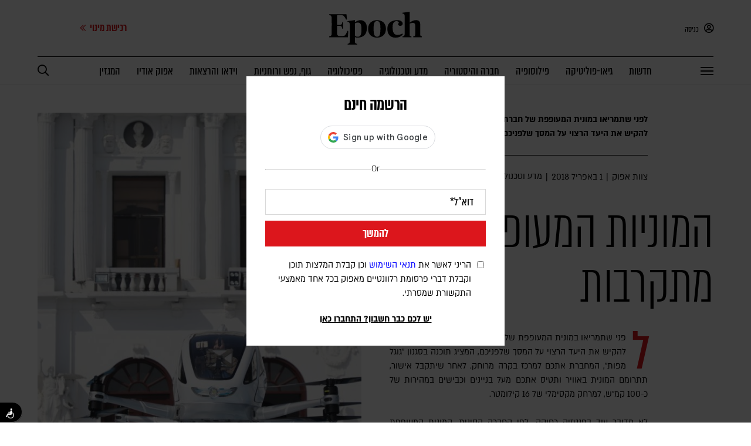

--- FILE ---
content_type: text/html; charset=UTF-8
request_url: https://epoch.org.il/science-and-technology/202001/
body_size: 27658
content:

<!DOCTYPE html>
<html lang="he">
	<head>
		<meta charset="utf-8">
		<meta name="viewport" content="width=device-width, initial-scale=1.0, maximum-scale=10.0, user-scalable=1">
        <link rel="canonical" href="https://epoch.org.il/culture-and-arts/202001/" />
        <!--        <script id="Cookiebot" src="https://consent.cookiebot.com/uc.js" data-cbid="194ec4f6-77fb-41bd-9fd5-7c093c56eedb" data-blockingmode="manual" type="text/javascript"></script>-->
        <!-- Google Tag Manager -->
<script>(function(w,d,s,l,i){w[l]=w[l]||[];w[l].push({'gtm.start':
            new Date().getTime(),event:'gtm.js'});var f=d.getElementsByTagName(s)[0],
        j=d.createElement(s),dl=l!='dataLayer'?'&l='+l:'';j.async=true;j.src=
        'https://www.googletagmanager.com/gtm.js?id='+i+dl;f.parentNode.insertBefore(j,f);
    })(window,document,'script','dataLayer','GTM-WKN2NBW');</script>
<!-- End Google Tag Manager -->

<!-- Google Tag Manager & Google Ads Conversion Snippet - Combined & Corrected -->
<script async src="https://www.googletagmanager.com/gtag/js?id=AW-671075909"></script>
<script>
    window.dataLayer = window.dataLayer || [];
    function gtag(){dataLayer.push(arguments);}
    gtag('js', new Date());

    // This is your Google Ads config. It must come before the event.
    gtag('config', 'AW-671075909');

    // This is your Google Ads conversion event. It will now work.
    gtag('event', 'conversion', {'send_to': 'AW-671075909/TX0yCJPimoYZEMWc_78C'});
</script>


<!-- Event snippet for PageView - Content Site + shop conversion page -->
<script>
    gtag('event', 'conversion', {'send_to': 'AW-671075909/TX0yCJPimoYZEMWc_78C'});
</script>




<!-- Start of Zoom Analytics Code -->
<script type="text/javascript" data-cookieconsent="marketing">
    var _zaVerSnippet=6,_zaq=_zaq||[];
    (function() {
        var w=window,d=document;w.__za_api=function(a){_zaq.push(a);if(typeof __ZA!='undefined'&&typeof __ZA.sendActions!='undefined')__ZA.sendActions(a);};
        var e=d.createElement('script');e.type='text/javascript';e.async=true;e.src=('https:'==d.location.protocol?'https://widgetcdn.zoomengage.com/':'http://widgetcdn.zoomengage.com/')+'19763700-f62a/6/widget.js';
        var ssc=d.getElementsByTagName('script')[0];ssc.parentNode.insertBefore(e,ssc);
    })();
</script>
<!-- End of Zoom Analytics Code -->

<script type="text/javascript">
    let isMobile = '';
    const deviceWidth = window.innerWidth;

    let currentDevice = "desktop";
    if (deviceWidth < 1025) {
        currentDevice = "mobile";
    }
    // make sure this is a mobile device (here i need to include the iPad pro and Galaxy tablet)
    if( isMobile === '' && currentDevice === 'mobile' ){
        isMobile = '1';
    }
</script>		<meta name='robots' content='index, follow, max-image-preview:large, max-snippet:-1, max-video-preview:-1' />
<link rel="preload" href="https://epoch.org.il/wp-content/themes/epoch/fonts/almoni-neue-tzar-aaa-400.woff" as="font" type="font/woff" crossorigin>
<link rel="preload" href="https://epoch.org.il/wp-content/themes/epoch/fonts/almoni-tzar-demibold-aaa.woff" as="font" type="font/woff" crossorigin>
<link rel="preload" href="https://epoch.org.il/wp-content/themes/epoch/fonts/almoni-neue-regular-aaa.woff2" as="font" type="font/woff2" crossorigin>
<link rel="preload" href="https://epoch.org.il/wp-content/themes/epoch/fonts/almoni-tzar-bold-aaa.woff" as="font" type="font/woff" crossorigin>

	<!-- This site is optimized with the Yoast SEO plugin v26.6 - https://yoast.com/wordpress/plugins/seo/ -->
	<title>המוניות המעופפות מתקרבות</title>
	<meta name="author" content="רייצ&#039;ל" />
	<meta name="twitter:card" content="summary_large_image" />
	<meta name="twitter:label1" content="נכתב על יד" />
	<meta name="twitter:data1" content="רייצ&#039;ל" />
	<script type="application/ld+json" class="yoast-schema-graph">{"@context":"https://schema.org","@graph":[{"@type":"WebPage","@id":"https://epoch.org.il/culture-and-arts/202001/","url":"https://epoch.org.il/culture-and-arts/202001/","name":"המוניות המעופפות מתקרבות","isPartOf":{"@id":"https://epoch.org.il/#website"},"primaryImageOfPage":{"@id":"https://epoch.org.il/culture-and-arts/202001/#primaryimage"},"image":{"@id":"https://epoch.org.il/culture-and-arts/202001/#primaryimage"},"thumbnailUrl":"https://storage.epoch.org.il/epoch/2018/03/Flying_cars-Main-1.jpg","datePublished":"2018-04-01T11:28:27+00:00","dateModified":"2020-07-02T09:06:02+00:00","author":{"@id":"https://epoch.org.il/#/schema/person/6fd29694221c5aa8d2129fc9276735a4"},"breadcrumb":{"@id":"https://epoch.org.il/culture-and-arts/202001/#breadcrumb"},"inLanguage":"he-IL","potentialAction":[{"@type":"ReadAction","target":["https://epoch.org.il/culture-and-arts/202001/"]}]},{"@type":"ImageObject","inLanguage":"he-IL","@id":"https://epoch.org.il/culture-and-arts/202001/#primaryimage","url":"https://storage.epoch.org.il/epoch/2018/03/Flying_cars-Main-1.jpg","contentUrl":"https://storage.epoch.org.il/epoch/2018/03/Flying_cars-Main-1.jpg","width":1500,"height":895},{"@type":"BreadcrumbList","@id":"https://epoch.org.il/culture-and-arts/202001/#breadcrumb","itemListElement":[{"@type":"ListItem","position":1,"name":"דף הבית","item":"https://epoch.org.il/"},{"@type":"ListItem","position":2,"name":"המוניות המעופפות מתקרבות"}]},{"@type":"WebSite","@id":"https://epoch.org.il/#website","url":"https://epoch.org.il/","name":"אפוק - מגזין מרחיב דעת, מעורר מחשבה","description":"","potentialAction":[{"@type":"SearchAction","target":{"@type":"EntryPoint","urlTemplate":"https://epoch.org.il/?s={search_term_string}"},"query-input":{"@type":"PropertyValueSpecification","valueRequired":true,"valueName":"search_term_string"}}],"inLanguage":"he-IL"},{"@type":"Person","@id":"https://epoch.org.il/#/schema/person/6fd29694221c5aa8d2129fc9276735a4","name":"רייצ'ל","image":{"@type":"ImageObject","inLanguage":"he-IL","@id":"https://epoch.org.il/#/schema/person/image/","url":"https://secure.gravatar.com/avatar/3d17baa5fc7eee912807a0b941b84222c44cfd4099f0b9e5a10ab4cfb1016332?s=96&d=mm&r=g","contentUrl":"https://secure.gravatar.com/avatar/3d17baa5fc7eee912807a0b941b84222c44cfd4099f0b9e5a10ab4cfb1016332?s=96&d=mm&r=g","caption":"רייצ'ל"}}]}</script>
	<!-- / Yoast SEO plugin. -->


<link rel='dns-prefetch' href='//accounts.google.com' />
<link rel='dns-prefetch' href='//pro.fontawesome.com' />
<style id='wp-img-auto-sizes-contain-inline-css' type='text/css'>
img:is([sizes=auto i],[sizes^="auto," i]){contain-intrinsic-size:3000px 1500px}
/*# sourceURL=wp-img-auto-sizes-contain-inline-css */
</style>
<link rel='stylesheet' id='mci-footnotes-no-tooltips-pagelayout-none-css' href='https://epoch.org.il/wp-content/plugins/footnotes/css/footnotes-nottbrpl0.min.css?ver=2.7.3' type='text/css' media='all' />
<link rel='stylesheet' id='wp-block-library-rtl-css' href='https://epoch.org.il/wp-includes/css/dist/block-library/style-rtl.min.css?ver=6.9' type='text/css' media='all' />
<style id='global-styles-inline-css' type='text/css'>
:root{--wp--preset--aspect-ratio--square: 1;--wp--preset--aspect-ratio--4-3: 4/3;--wp--preset--aspect-ratio--3-4: 3/4;--wp--preset--aspect-ratio--3-2: 3/2;--wp--preset--aspect-ratio--2-3: 2/3;--wp--preset--aspect-ratio--16-9: 16/9;--wp--preset--aspect-ratio--9-16: 9/16;--wp--preset--color--black: #000000;--wp--preset--color--cyan-bluish-gray: #abb8c3;--wp--preset--color--white: #ffffff;--wp--preset--color--pale-pink: #f78da7;--wp--preset--color--vivid-red: #cf2e2e;--wp--preset--color--luminous-vivid-orange: #ff6900;--wp--preset--color--luminous-vivid-amber: #fcb900;--wp--preset--color--light-green-cyan: #7bdcb5;--wp--preset--color--vivid-green-cyan: #00d084;--wp--preset--color--pale-cyan-blue: #8ed1fc;--wp--preset--color--vivid-cyan-blue: #0693e3;--wp--preset--color--vivid-purple: #9b51e0;--wp--preset--gradient--vivid-cyan-blue-to-vivid-purple: linear-gradient(135deg,rgb(6,147,227) 0%,rgb(155,81,224) 100%);--wp--preset--gradient--light-green-cyan-to-vivid-green-cyan: linear-gradient(135deg,rgb(122,220,180) 0%,rgb(0,208,130) 100%);--wp--preset--gradient--luminous-vivid-amber-to-luminous-vivid-orange: linear-gradient(135deg,rgb(252,185,0) 0%,rgb(255,105,0) 100%);--wp--preset--gradient--luminous-vivid-orange-to-vivid-red: linear-gradient(135deg,rgb(255,105,0) 0%,rgb(207,46,46) 100%);--wp--preset--gradient--very-light-gray-to-cyan-bluish-gray: linear-gradient(135deg,rgb(238,238,238) 0%,rgb(169,184,195) 100%);--wp--preset--gradient--cool-to-warm-spectrum: linear-gradient(135deg,rgb(74,234,220) 0%,rgb(151,120,209) 20%,rgb(207,42,186) 40%,rgb(238,44,130) 60%,rgb(251,105,98) 80%,rgb(254,248,76) 100%);--wp--preset--gradient--blush-light-purple: linear-gradient(135deg,rgb(255,206,236) 0%,rgb(152,150,240) 100%);--wp--preset--gradient--blush-bordeaux: linear-gradient(135deg,rgb(254,205,165) 0%,rgb(254,45,45) 50%,rgb(107,0,62) 100%);--wp--preset--gradient--luminous-dusk: linear-gradient(135deg,rgb(255,203,112) 0%,rgb(199,81,192) 50%,rgb(65,88,208) 100%);--wp--preset--gradient--pale-ocean: linear-gradient(135deg,rgb(255,245,203) 0%,rgb(182,227,212) 50%,rgb(51,167,181) 100%);--wp--preset--gradient--electric-grass: linear-gradient(135deg,rgb(202,248,128) 0%,rgb(113,206,126) 100%);--wp--preset--gradient--midnight: linear-gradient(135deg,rgb(2,3,129) 0%,rgb(40,116,252) 100%);--wp--preset--font-size--small: 13px;--wp--preset--font-size--medium: 20px;--wp--preset--font-size--large: 36px;--wp--preset--font-size--x-large: 42px;--wp--preset--spacing--20: 0.44rem;--wp--preset--spacing--30: 0.67rem;--wp--preset--spacing--40: 1rem;--wp--preset--spacing--50: 1.5rem;--wp--preset--spacing--60: 2.25rem;--wp--preset--spacing--70: 3.38rem;--wp--preset--spacing--80: 5.06rem;--wp--preset--shadow--natural: 6px 6px 9px rgba(0, 0, 0, 0.2);--wp--preset--shadow--deep: 12px 12px 50px rgba(0, 0, 0, 0.4);--wp--preset--shadow--sharp: 6px 6px 0px rgba(0, 0, 0, 0.2);--wp--preset--shadow--outlined: 6px 6px 0px -3px rgb(255, 255, 255), 6px 6px rgb(0, 0, 0);--wp--preset--shadow--crisp: 6px 6px 0px rgb(0, 0, 0);}:where(.is-layout-flex){gap: 0.5em;}:where(.is-layout-grid){gap: 0.5em;}body .is-layout-flex{display: flex;}.is-layout-flex{flex-wrap: wrap;align-items: center;}.is-layout-flex > :is(*, div){margin: 0;}body .is-layout-grid{display: grid;}.is-layout-grid > :is(*, div){margin: 0;}:where(.wp-block-columns.is-layout-flex){gap: 2em;}:where(.wp-block-columns.is-layout-grid){gap: 2em;}:where(.wp-block-post-template.is-layout-flex){gap: 1.25em;}:where(.wp-block-post-template.is-layout-grid){gap: 1.25em;}.has-black-color{color: var(--wp--preset--color--black) !important;}.has-cyan-bluish-gray-color{color: var(--wp--preset--color--cyan-bluish-gray) !important;}.has-white-color{color: var(--wp--preset--color--white) !important;}.has-pale-pink-color{color: var(--wp--preset--color--pale-pink) !important;}.has-vivid-red-color{color: var(--wp--preset--color--vivid-red) !important;}.has-luminous-vivid-orange-color{color: var(--wp--preset--color--luminous-vivid-orange) !important;}.has-luminous-vivid-amber-color{color: var(--wp--preset--color--luminous-vivid-amber) !important;}.has-light-green-cyan-color{color: var(--wp--preset--color--light-green-cyan) !important;}.has-vivid-green-cyan-color{color: var(--wp--preset--color--vivid-green-cyan) !important;}.has-pale-cyan-blue-color{color: var(--wp--preset--color--pale-cyan-blue) !important;}.has-vivid-cyan-blue-color{color: var(--wp--preset--color--vivid-cyan-blue) !important;}.has-vivid-purple-color{color: var(--wp--preset--color--vivid-purple) !important;}.has-black-background-color{background-color: var(--wp--preset--color--black) !important;}.has-cyan-bluish-gray-background-color{background-color: var(--wp--preset--color--cyan-bluish-gray) !important;}.has-white-background-color{background-color: var(--wp--preset--color--white) !important;}.has-pale-pink-background-color{background-color: var(--wp--preset--color--pale-pink) !important;}.has-vivid-red-background-color{background-color: var(--wp--preset--color--vivid-red) !important;}.has-luminous-vivid-orange-background-color{background-color: var(--wp--preset--color--luminous-vivid-orange) !important;}.has-luminous-vivid-amber-background-color{background-color: var(--wp--preset--color--luminous-vivid-amber) !important;}.has-light-green-cyan-background-color{background-color: var(--wp--preset--color--light-green-cyan) !important;}.has-vivid-green-cyan-background-color{background-color: var(--wp--preset--color--vivid-green-cyan) !important;}.has-pale-cyan-blue-background-color{background-color: var(--wp--preset--color--pale-cyan-blue) !important;}.has-vivid-cyan-blue-background-color{background-color: var(--wp--preset--color--vivid-cyan-blue) !important;}.has-vivid-purple-background-color{background-color: var(--wp--preset--color--vivid-purple) !important;}.has-black-border-color{border-color: var(--wp--preset--color--black) !important;}.has-cyan-bluish-gray-border-color{border-color: var(--wp--preset--color--cyan-bluish-gray) !important;}.has-white-border-color{border-color: var(--wp--preset--color--white) !important;}.has-pale-pink-border-color{border-color: var(--wp--preset--color--pale-pink) !important;}.has-vivid-red-border-color{border-color: var(--wp--preset--color--vivid-red) !important;}.has-luminous-vivid-orange-border-color{border-color: var(--wp--preset--color--luminous-vivid-orange) !important;}.has-luminous-vivid-amber-border-color{border-color: var(--wp--preset--color--luminous-vivid-amber) !important;}.has-light-green-cyan-border-color{border-color: var(--wp--preset--color--light-green-cyan) !important;}.has-vivid-green-cyan-border-color{border-color: var(--wp--preset--color--vivid-green-cyan) !important;}.has-pale-cyan-blue-border-color{border-color: var(--wp--preset--color--pale-cyan-blue) !important;}.has-vivid-cyan-blue-border-color{border-color: var(--wp--preset--color--vivid-cyan-blue) !important;}.has-vivid-purple-border-color{border-color: var(--wp--preset--color--vivid-purple) !important;}.has-vivid-cyan-blue-to-vivid-purple-gradient-background{background: var(--wp--preset--gradient--vivid-cyan-blue-to-vivid-purple) !important;}.has-light-green-cyan-to-vivid-green-cyan-gradient-background{background: var(--wp--preset--gradient--light-green-cyan-to-vivid-green-cyan) !important;}.has-luminous-vivid-amber-to-luminous-vivid-orange-gradient-background{background: var(--wp--preset--gradient--luminous-vivid-amber-to-luminous-vivid-orange) !important;}.has-luminous-vivid-orange-to-vivid-red-gradient-background{background: var(--wp--preset--gradient--luminous-vivid-orange-to-vivid-red) !important;}.has-very-light-gray-to-cyan-bluish-gray-gradient-background{background: var(--wp--preset--gradient--very-light-gray-to-cyan-bluish-gray) !important;}.has-cool-to-warm-spectrum-gradient-background{background: var(--wp--preset--gradient--cool-to-warm-spectrum) !important;}.has-blush-light-purple-gradient-background{background: var(--wp--preset--gradient--blush-light-purple) !important;}.has-blush-bordeaux-gradient-background{background: var(--wp--preset--gradient--blush-bordeaux) !important;}.has-luminous-dusk-gradient-background{background: var(--wp--preset--gradient--luminous-dusk) !important;}.has-pale-ocean-gradient-background{background: var(--wp--preset--gradient--pale-ocean) !important;}.has-electric-grass-gradient-background{background: var(--wp--preset--gradient--electric-grass) !important;}.has-midnight-gradient-background{background: var(--wp--preset--gradient--midnight) !important;}.has-small-font-size{font-size: var(--wp--preset--font-size--small) !important;}.has-medium-font-size{font-size: var(--wp--preset--font-size--medium) !important;}.has-large-font-size{font-size: var(--wp--preset--font-size--large) !important;}.has-x-large-font-size{font-size: var(--wp--preset--font-size--x-large) !important;}
/*# sourceURL=global-styles-inline-css */
</style>

<style id='classic-theme-styles-inline-css' type='text/css'>
/*! This file is auto-generated */
.wp-block-button__link{color:#fff;background-color:#32373c;border-radius:9999px;box-shadow:none;text-decoration:none;padding:calc(.667em + 2px) calc(1.333em + 2px);font-size:1.125em}.wp-block-file__button{background:#32373c;color:#fff;text-decoration:none}
/*# sourceURL=/wp-includes/css/classic-themes.min.css */
</style>
<link rel='stylesheet' id='contact-form-7-css' href='https://epoch.org.il/wp-content/plugins/contact-form-7/includes/css/styles.css?ver=6.1.1' type='text/css' media='all' />
<style id='contact-form-7-inline-css' type='text/css'>
.wpcf7 .wpcf7-recaptcha iframe {margin-bottom: 0;}.wpcf7 .wpcf7-recaptcha[data-align="center"] > div {margin: 0 auto;}.wpcf7 .wpcf7-recaptcha[data-align="right"] > div {margin: 0 0 0 auto;}
/*# sourceURL=contact-form-7-inline-css */
</style>
<link rel='stylesheet' id='contact-form-7-rtl-css' href='https://epoch.org.il/wp-content/plugins/contact-form-7/includes/css/styles-rtl.css?ver=6.1.1' type='text/css' media='all' />
<link rel='stylesheet' id='fav_my_favorite-select-css' href='https://epoch.org.il/wp-content/plugins/my-favorites-post/css/fav-style.min.css?ver=6.9' type='text/css' media='all' />
<link rel='stylesheet' id='wpcf7-redirect-script-frontend-css' href='https://epoch.org.il/wp-content/plugins/wpcf7-redirect/build/assets/frontend-script.css?ver=2c532d7e2be36f6af233' type='text/css' media='all' />
<link rel='stylesheet' id='main-css' href='https://epoch.org.il/wp-content/themes/epoch/style.min.css?ver=5.1.88' type='text/css' media='all' />
<link rel='stylesheet' id='breakpoints-css' href='https://epoch.org.il/wp-content/themes/epoch/css/breakpoints.min.css?ver=5.1.88' type='text/css' media='all' />
<link rel='stylesheet' id='font-awesome-5-css' href='https://pro.fontawesome.com/releases/v5.8.1/css/all.css' type='text/css' media='all' />
<link rel='stylesheet' id='g-login-style-css' href='https://epoch.org.il/wp-content/plugins/wp-login-google-master/assets/css/g-login-style.css?ver=1.3' type='text/css' media='all' />
<script type="text/javascript" src="https://epoch.org.il/wp-includes/js/jquery/jquery.min.js?ver=3.7.1" id="jquery-core-js"></script>
<script type="text/javascript" src="https://epoch.org.il/wp-includes/js/jquery/jquery-migrate.min.js?ver=3.4.1" id="jquery-migrate-js"></script>
<script type="text/javascript" id="app-js-extra">
/* <![CDATA[ */
var free_search = {"ajaxurl":"https://epoch.org.il/wp-admin/admin-ajax.php"};
var more_articles = {"ajaxurl":"https://epoch.org.il/wp-admin/admin-ajax.php"};
var more_articles_mobile = {"ajaxurl":"https://epoch.org.il/wp-admin/admin-ajax.php"};
var add_to = {"ajaxurl":"https://epoch.org.il/wp-admin/admin-ajax.php"};
var save_user_preferences = {"ajaxurl":"https://epoch.org.il/wp-admin/admin-ajax.php"};
var add_to_newsletter = {"ajaxurl":"https://epoch.org.il/wp-admin/admin-ajax.php"};
var send_abandoned_cart = {"ajaxurl":"https://epoch.org.il/wp-admin/admin-ajax.php"};
var change_user_to_checkout_lead = {"ajaxurl":"https://epoch.org.il/wp-admin/admin-ajax.php"};
//# sourceURL=app-js-extra
/* ]]> */
</script>
<script type="text/javascript" src="https://epoch.org.il/wp-content/themes/epoch/js/app.min.js?ver=5.1.88" id="app-js"></script>
<script type="text/javascript" src="https://epoch.org.il/wp-content/themes/epoch/js/epoch_mixpanel.min.js?ver=6.9" id="services-epoch-cloud-js" data-cookieconsent="preferences"></script><link rel="EditURI" type="application/rsd+xml" title="RSD" href="https://epoch.org.il/xmlrpc.php?rsd" />
<meta name="generator" content="WordPress 6.9" />
<link rel='shortlink' href='https://epoch.org.il/?p=202001' />
		<meta charset="utf-8">
		<meta name="Published_date" content="2020-07-02">
<meta name="Primary_category" content="מדע וטכנולוגיה, תרבות ואמנות">
<meta name="Tags" content="סטייל">
<meta name="Article_type" content="[Article_type]">
<meta name="Author_name" content="רייצ'ל">
<meta name="Post_title" content="המוניות המעופפות מתקרבות">




    <script>
        //add service worker
        if ('serviceWorker' in navigator) {
            window.addEventListener('load', function() {
                navigator.serviceWorker.register('/sw.js', {
                    scope: '.' // <--- THIS BIT IS REQUIRED
                }).then(function(registration) {
                    // Registration was successful
                    console.log('ServiceWorker registration successful with scope: ', registration.scope);
                }, function(err) {
                    // registration failed :(
                    console.log('ServiceWorker registration failed: ', err);
                });
            });
        }

        //call to addToHomeScreen()
        //if( (( 'standalone' in window.navigator ) && !window.navigator.standalone ) || ( !window.matchMedia('(display-mode: standalone)').matches ) ) {
        //addToHomescreen();
        //}
    </script>
    <link rel="manifest" href="https://epoch.org.il/wp-content/themes/epoch/json/manifest.json">
    <meta name="mobile-web-app-capable" content="yes">
    <meta name="apple-mobile-web-app-capable" content="yes">
    <meta name="apple-mobile-web-app-capable" content="yes" />
    <meta name="mobile-web-app-capable" content="yes" />
    <meta name="apple-mobile-web-app-status-bar-style" content="#000000">
    <meta name="apple-mobile-web-app-title" content="Epoch">
    <meta name="theme-color" content="#000000" />

        <script>

        /* End of Article */
        function pushFinalArticleDataLayer(){
            var height = jQuery(window).height();
            dataLayer.push({
                'screenHeight': height,
                'event': 'End of Article'
            });
        }

        function pushFinalArticleDataLayerMobile(){
            var height = jQuery(window).height();
            dataLayer.push({
                'screenHeight': height,
                'event': 'End of Article Mobile'
            });
        }

        var finalArticleFlag = false;

        window.addEventListener('scroll', function() {
            if(jQuery('html').hasClass('Enable-Mobile') != true) {
                const element = jQuery('.article-grid.desktop-only-grid .content-wrapper > p').last()[0];
                if (element != null) {
                    var position = element.getBoundingClientRect();
                    if (!finalArticleFlag) {
                        // checking whether fully visible

                        if ( position.top <= 550) {
                            finalArticleFlag = true;
                            pushFinalArticleDataLayer();
                            // window.initMixpanelIsraelData.article_read = true;
                            window.postMessage({event_id: "article.read"}, "*")
                            console.log('initMixpanelIsraelData.article_read = true');
                            // propsListData.article_read = 'true';

                        }
                    }
                }
            }
        });

        window.addEventListener('scroll', function() {
            if(jQuery('html').hasClass('Enable-Mobile') == true) {
                const element = jQuery('.item.excerpt-wrapper.final').last()[0];

                if (element != null) {
                    var position = element.getBoundingClientRect();
                    if (!finalArticleFlag) {
                        // checking whether fully visible
                        if ( position.top <= 700) {
                            finalArticleFlag = true;
                            pushFinalArticleDataLayerMobile();
                            window.postMessage({event_id: "article.read"}, "*")
                            window.initMixpanelIsraelData.article_read = true;
                            //console.log('initMixpanelIsraelData.article_read = true');
                            // propsListData.article_read = 'true';
                        }
                    }
                }
            }
        });

    </script>
    <meta name="description" content="לפני שתמריאו במונית המעופפת של חברת אי-האנג (Ehang), תצטרכו להקיש את היעד הרצוי על המסך שלפניכם,..." />
<meta property="og:title" content="המוניות המעופפות מתקרבות" />
<meta property="og:description" content="לפני שתמריאו במונית המעופפת של חברת אי-האנג (Ehang), תצטרכו להקיש את היעד הרצוי על המסך שלפניכם,..." />
<meta property="og:url" content="https://epoch.org.il/culture-and-arts/202001/" />
<meta property="og:image" content="https://storage.epoch.org.il/epoch/2018/03/Flying_cars-Main-1.jpg" />
<meta property="og:type" content="article" />
<meta property="og:site_name" content="אפוק - מגזין מרחיב דעת, מעורר מחשבה" />
<meta property="og:logo" content="https://epoch.org.il/wp-content/themes/epoch/images/og-image-home.jpg" />
<link rel="icon" href="https://storage.epoch.org.il/epoch/2020/08/cropped-Browser-Icon2-32x32.png" sizes="32x32" />
<link rel="icon" href="https://storage.epoch.org.il/epoch/2020/08/cropped-Browser-Icon2-192x192.png" sizes="192x192" />
<link rel="apple-touch-icon" href="https://storage.epoch.org.il/epoch/2020/08/cropped-Browser-Icon2-180x180.png" />
<meta name="msapplication-TileImage" content="https://storage.epoch.org.il/epoch/2020/08/cropped-Browser-Icon2-270x270.png" />

<style type="text/css" media="all">
.footnotes_reference_container {margin-top: 24px !important; margin-bottom: 0px !important;}
.footnote_container_prepare > p {border-bottom: 1px solid #aaaaaa !important;}


</style>
	</head>
    <body class="rtl wp-singular post-template-default single single-post postid-202001 single-format-standard wp-theme-epoch save-read-article-list category-7 category-5 locked-post disable-scrolling"            user-role="not-login"
        >

        <!-- Google Tag Manager (noscript) -->
        <noscript><iframe src="https://www.googletagmanager.com/ns.html?id=GTM-WKN2NBW"
                          height="0" width="0" style="display:none;visibility:hidden"></iframe></noscript>
        <!-- End Google Tag Manager (noscript) -->

        <!-- Google tag (gtag.js) -->
        <script async src="https://www.googletagmanager.com/gtag/js?id=G-XKNWQ6E5DH"></script>
        <script> window.dataLayer = window.dataLayer || []; function gtag(){dataLayer.push(arguments);} gtag('js', new Date()); gtag('config', 'G-XKNWQ6E5DH');</script>


    

        <script>
            window.initMixpanelIsraelData = {
                userID: "",
                publish_date: "2018-04-01T14:28:27+0300",
                author_names: 'צוות אפוק',
                primary_category_name: 'מדע וטכנולוגיה',
                cat_ids: '["science-and-technology-7","culture-and-arts-5"]',
                is_premium_article: 'true',
                page_type: 'post',
                article_read: false,
                is_app: '',
            };
            jQuery( document ).ready(function() {
                //mixpanel script
                setTimeout(() => {
                    mixpanelSetup.addMpBuffer();
                    mixpanelSetup.initMixpanelIsrael(window.initMixpanelIsraelData);
                                    }, 2000);
                                                        dataLayer.push({
                        'event':'user_is_login'
                    });
                                                });
        </script>


							
					<div id="helper" data-url="https://epoch.org.il" data-device="comp" data-state="not-logged-in" data-id="202001"></div>
		
		<!-- header -->

		
		
    <header id="header"  itemscope itemtype="https://schema.org/WPHeader">
                <div class="top-row">
            <div class="inner-wrapper">
                <div class="right-panel">

                                            <div class="open-popup" data-target="login" style="cursor: pointer">
                            <i class="far fa-user-circle"></i>
                            כניסה
                        </div>
                                    </div>
                <a href="https://epoch.org.il/">
                                            <img class="logo" src="https://epoch.org.il/wp-content/themes/epoch/images/logo.svg" alt="" data-no-lazy="1">
                                    </a>
                                    <a href="https://shop.epoch.org.il/subscriptions_z?land=true&src_tmp=subscribe_purchase_button&src_cat=top_menu&src_cmp=subscription&src_url=/science-and-technology/202001/">
                        <div class="subscribe-wrapper show">
<!--                            <div class="issues" id="header-issues" data-count="6">-->
<!--                                --><!--                                    --><!--                                        --><!--                                        <img class="header-issue lazy--><!--active--><!--" data-src="--><!--" alt="" id="header-issue---><!--">-->
<!--                                    --><!--                                --><!--                            </div>-->
                            <div class="text">
                                רכישת מינוי
                                <i class="far fa-chevron-double-left" style="font-size: 12px; margin-right: 3px"></i>
                            </div>
                        </div>
                    </a>
                            </div>
        </div>
        <div class="bottom-row">
            <div class="inner-wrapper">
                <div class="menu-button" id="menu-button">
                    <div class="line top"></div>
                    <div class="line middle"></div>
                    <div class="line bottom"></div>
                </div>
                <a class="secondary-logo" href="https://epoch.org.il/">
                                            <img src="https://epoch.org.il/wp-content/themes/epoch/images/logo.svg" alt="אפוק לוגו" data-lazyloaded="1" width="158" height="58">
                                    </a>
                                    <ul class="items" itemscope="" itemtype="https://schema.org/SiteNavigationElement">
                                                                                <a itemprop="url" href="https://epoch.org.il/category/news/">
                                <li itemprop="name" class="">
                                    חדשות                                </li>
                            </a>
                                                                                <a itemprop="url" href="https://epoch.org.il/category/geopolitics/">
                                <li itemprop="name" class="">
                                    גיאו-פוליטיקה                                </li>
                            </a>
                                                                                <a itemprop="url" href="https://epoch.org.il/category/philosophy/">
                                <li itemprop="name" class="">
                                    פילוסופיה                                </li>
                            </a>
                                                                                <a itemprop="url" href="https://epoch.org.il/category/history/">
                                <li itemprop="name" class="">
                                    חברה והיסטוריה                                </li>
                            </a>
                                                                                <a itemprop="url" href="https://epoch.org.il/category/science-and-technology/">
                                <li itemprop="name" class="">
                                    מדע וטכנולוגיה                                </li>
                            </a>
                                                                                <a itemprop="url" href="https://epoch.org.il/category/psychology/">
                                <li itemprop="name" class="">
                                    פסיכולוגיה                                </li>
                            </a>
                                                                                <a itemprop="url" href="https://epoch.org.il/category/mind/">
                                <li itemprop="name" class="">
                                    גוף, נפש ורוחניות                                </li>
                            </a>
                                                                                <a itemprop="url" href="https://epoch.org.il/videos/">
                                <li itemprop="name" class="">
                                    וידאו והרצאות                                </li>
                            </a>
                                                                                <a itemprop="url" href="https://epoch.org.il/podcasts/">
                                <li itemprop="name" class="">
                                    אפוק אודיו                                </li>
                            </a>
                                                                                <a itemprop="url" href="https://epoch.org.il/magazine/">
                                <li itemprop="name" class="">
                                    המגזין                                </li>
                            </a>
                                            </ul>
                                                    <a href="https://shop.epoch.org.il/subscriptions_z?land=true&src_tmp=subscribe_purchase_button&src_cat=top_menu&src_cmp=subscription&src_url=/science-and-technology/202001/">
                        <div class="secondary-subscribe">
                            רכישת מינוי
                        </div>
                    </a>
                                                    <a class="goto-search" href="https://epoch.org.il/search/">
                        <div class="header-search" id="header-search" data-state="closed">
                            <i class="far fa-search"></i>
                        </div>
                    </a>
                            </div>
        </div>
    </header>
    
    <div class="side-menu" id="side-menu">
                <div class="top-items">

                            <div class="open-popup" data-target="login">
                    <i class="far fa-user-circle"></i>
                    כניסה
                </div>
                        <a class="goto-search" href="https://epoch.org.il/search/">
                <i class="far fa-search"></i>
            </a>
        </div>
                    <ul class="items" itemscope="" itemtype="https://schema.org/SiteNavigationElement">
                <a itemprop="url" href="https://epoch.org.il">
                    <li class="" itemprop="name">
                        ראשי
                    </li>
                </a>
                                                                                <a itemprop="url" href="https://epoch.org.il/category/news/">
                                                        <li itemprop="name" class=" ">
                                חדשות                            </li>
                        </a>
                                                                                                    <a itemprop="url" href="https://epoch.org.il/podcasts/">
                                                        <li itemprop="name" class=" ">
                                אפוק אודיו                            </li>
                        </a>
                                                                                                    <a itemprop="url" href="https://epoch.org.il/videos/">
                                                        <li itemprop="name" class=" ">
                                וידאו והרצאות                            </li>
                        </a>
                                                                                                    <li class="with-children ">
                            קטגוריות                            <i class="far fa-chevron-down"></i>
                                                            <ul class="children">
                                                                                                                    <a itemprop="url" href="https://epoch.org.il/category/geopolitics/">
                                            <li itemprop="name" class="">
                                                גיאו-פוליטיקה                                            </li>
                                        </a>
                                                                                                                    <a itemprop="url" href="https://epoch.org.il/category/opinion/">
                                            <li itemprop="name" class="">
                                                מחשבות                                            </li>
                                        </a>
                                                                                                                    <a itemprop="url" href="https://epoch.org.il/category/philosophy/">
                                            <li itemprop="name" class="">
                                                פילוסופיה                                            </li>
                                        </a>
                                                                                                                    <a itemprop="url" href="https://epoch.org.il/category/history/">
                                            <li itemprop="name" class="">
                                                חברה והיסטוריה                                            </li>
                                        </a>
                                                                                                                    <a itemprop="url" href="https://epoch.org.il/category/science-and-technology/">
                                            <li itemprop="name" class="">
                                                מדע וטכנולוגיה                                            </li>
                                        </a>
                                                                                                                    <a itemprop="url" href="https://epoch.org.il/category/psychology/">
                                            <li itemprop="name" class="">
                                                פסיכולוגיה                                            </li>
                                        </a>
                                                                                                                    <a itemprop="url" href="https://epoch.org.il/category/culture-and-arts/">
                                            <li itemprop="name" class="">
                                                תרבות ואמנות                                            </li>
                                        </a>
                                                                                                                    <a itemprop="url" href="https://epoch.org.il/category/mind/">
                                            <li itemprop="name" class="">
                                                גוף, נפש ורוחניות                                            </li>
                                        </a>
                                                                    </ul>
                                                    </li>
                                                                                                    <a itemprop="url" href="https://epoch.org.il/magazine/">
                                                        <li itemprop="name" class=" ">
                                המגזין                            </li>
                        </a>
                                                                                                    <a itemprop="url" href="https://epoch.org.il/%d7%9b%d7%aa%d7%91%d7%95%d7%aa-%d7%a9%d7%9e%d7%95%d7%a8%d7%95%d7%aa/">
                                                        <li itemprop="name" class=" ">
                                כתבות שמורות                            </li>
                        </a>
                                                                                                    <a itemprop="url" href="https://epoch.org.il/%d7%9b%d7%aa%d7%91%d7%95%d7%aa-%d7%a9%d7%a7%d7%a8%d7%90%d7%aa%d7%99/">
                                                        <li itemprop="name" class=" ">
                                כתבות שקראתי                            </li>
                        </a>
                                                                                                    <a itemprop="url" href="https://shop.epoch.org.il/subscriptions_z?land=true&#038;utm_campaign=subscription&#038;utm_content=side_menu&#038;utm_medium=site&#038;utm_source=site">
                                                        <li itemprop="name" class=" ">
                                רכישת מינוי                            </li>
                        </a>
                                                                                                    <li class="with-children last">
                            כללי                            <i class="far fa-chevron-down"></i>
                                                            <ul class="children">
                                                                                                                    <a itemprop="url" href="https://epoch.org.il/qa/">
                                            <li itemprop="name" class="">
                                                שאלות נפוצות                                            </li>
                                        </a>
                                                                                                                    <a itemprop="url" href="https://epoch.org.il/about/">
                                            <li itemprop="name" class="">
                                                אודות                                            </li>
                                        </a>
                                                                                                                    <a itemprop="url" href="https://epoch.org.il/drushim/">
                                            <li itemprop="name" class="">
                                                דרושים לאפוק                                            </li>
                                        </a>
                                                                                                                    <a itemprop="url" href="https://epoch.org.il/about/advertising/">
                                            <li itemprop="name" class="">
                                                אפשרויות פרסום וחסויות                                            </li>
                                        </a>
                                                                                                                    <a itemprop="url" href="https://epoch.org.il/about/contact/">
                                            <li itemprop="name" class="">
                                                מערכת והנהלה                                            </li>
                                        </a>
                                                                                                                    <a itemprop="url" href="https://epoch.org.il/contact/">
                                            <li itemprop="name" class="">
                                                צור קשר                                            </li>
                                        </a>
                                                                    </ul>
                                                    </li>
                                                                </ul>
                <div class="on-bottom">
                            <div class="r-button">
                    <a href="https://shop.epoch.org.il/subscriptions_z?land=true&src_tmp=subscribe_purchase_button&src_cat=side_menu&src_cmp=subscription&src_url=/science-and-technology/202001/">
                        רכישת מינוי
                    </a>
                </div>
                <div class="r-button goto-newsletter">
                    הרשמה לניוזלטר
                </div>
                    </div>
        <div class="accessibility-mobile-link">
            <span>נגישות</span>
            <button type="button" id="enable-toolbar-trigger" class="enable-toolbar-mobile" aria-flowto="enable-toolbar-buttons" aria-pressed="false" aria-label="סרגל נגישות">
                <svg id="enable-toolbar-trigger-svg" xmlns="http://www.w3.org/2000/svg" width="100" height="100" viewBox="0 0 108.5 86.7">
                    <style>.afill:#FFF;</style><circle cx="43.3" cy="43.5" r="43.3" class="enable-trigger-circle"></circle>
                    <path d="M32.5 46.1c-1.2-1.3-2.5-2.5-3.7-3.8 0 0 0.1-0.1 0.1-0.1 2.1-1.9 4.5-3.2 7.3-3.7 0.2 0 0.4-0.1 0.6-0.3 2.3-2.6 4.6-5.2 6.8-7.8 0 0 0.1-0.1 0.1-0.2 -0.7-0.4-1.3-0.8-2-1.2 -0.5-0.3-1.1-0.6-1.6-0.9 -0.3-0.2-0.5-0.1-0.8 0.1 -1.4 1.3-2.8 2.6-4.3 3.8 -0.5 0.4-1.1 0.8-1.8 1 -1.1 0.3-2.2-0.2-2.9-1.2 -0.7-1-0.8-2.3-0.1-3.2 0.6-0.7 1.3-1.4 2-2 1.6-1.5 3.3-2.9 4.9-4.4 1.2-1.1 2.4-1.2 3.9-0.4 4.3 2.5 8.6 4.9 12.9 7.4 1.7 1 2.3 3.2 1.2 4.8 -0.7 1-1.5 1.9-2.3 2.8 -1.1 1.3-2.2 2.5-3.4 3.8 0.7 0 1.4 0 2.1 0 2.6-0.1 5.2-0.3 7.8-0.4 2-0.1 3.3 1.3 3.2 3.3 -0.1 2.2-0.4 4.5-0.5 6.7 -0.2 2.5-0.4 4.9-0.6 7.4 0 0.4-0.1 0.9-0.2 1.3 -0.3 1.4-1.7 2.4-3.2 2.2 -1.5-0.2-2.7-1.5-2.6-3 0.1-1.5 0.2-3.1 0.3-4.6 0.2-2.4 0.4-4.8 0.6-7.3 -1.3 0.1-2.5 0.1-3.8 0.2 1.3 2.8 1.7 5.8 1.3 8.8 -0.4 3-1.7 5.7-4 8 -1.2-1.3-2.4-2.6-3.7-3.9 1.9-2.1 2.7-4.8 2.3-7.7 -0.3-2.3-1.4-4.2-3.1-5.7C42.8 43.6 37.4 42 32.5 46.1z" class="a"></path>
                    <path d="M27.3 43.8c1.2 1.3 2.4 2.5 3.5 3.7 0.2 0.2 0.1 0.4 0 0.6 -1.9 3.2-2 6.5-0.1 9.8 2.8 4.7 8.5 6.1 13.2 3.3 0.3-0.2 0.5-0.2 0.7 0.1 1.1 1.1 2.2 2.1 3.3 3.2 0.1 0.1 0.2 0.2 0.2 0.3 -4.9 4-13.4 4.6-19.3-0.6C23 58.9 22.5 49.8 27.3 43.8z" class="a"></path>
                    <path d="M56.2 28.7c-2.7 0-4.9-2.2-4.9-4.9 0-2.6 2.3-4.9 5-4.9 2.7 0 4.8 2.2 4.8 4.9C61.1 26.6 59 28.7 56.2 28.7z" class="a"></path>
                    <circle cx="90.9" cy="17.6" r="17.6" class="a"></circle>
                    <path class="shadow" d="M86.4 25.6l9.1 9.1c7.5-2 13.1-8.8 13.1-17 0-0.2 0-0.3 0-0.5l-7.1-6.6L86.4 25.6z" fill="#E2E2E2"></path>
                    <path class="enable-trigger-check" d="M91.3 21.6c0.8 0.8 0.8 2.1 0 2.9l-1.6 1.6c-0.8 0.8-2.1 0.8-2.9 0L79.8 19c-0.8-0.8-0.8-2.1 0-2.9l1.6-1.6c0.8-0.8 2.1-0.8 2.9 0L91.3 21.6z"></path>
                    <path class="enable-trigger-check" d="M97.5 9.3c0.8-0.8 2.1-0.8 2.9 0l1.6 1.6c0.8 0.8 0.8 2.1 0 2.9L89.8 26c-0.8 0.8-2.1 0.8-2.9 0l-1.6-1.6c-0.8-0.8-0.8-2.1 0-2.9L97.5 9.3z"></path>
                </svg>
            </button>
        </div>
    </div>
		<div class="dark" id="dark"></div>

		<!-- popups -->

		
		
<div class="popup-wrapper " id="popup-login" style="">
    <div class="center-wrapper">
                <div class="center">
            <div class="inner-login">
                                <p class="popup-title ta-c">
                    <strong>
                        כניסה לחשבונך
                    </strong>
                </p>
                <div class="form-wrapper">
                    
            <div id="g_login" class="g_id_signin" style="margin: 10px auto;max-width: 204px;"
			data-type="standard"
			data-shape="pill"
			data-theme="outline"
			data-text="signin_with"
			data-logo_alignment="center">
			</div>                    

                    <form id="form-login" action="login" method="post">
                        <input type="hidden" id="loginsecurity" name="loginsecurity" value="2d295ec96e" /><input type="hidden" name="_wp_http_referer" value="/science-and-technology/202001/" />                        <div class="form-row">
                            <input class="required" id="login-email" type="email" name="email" placeholder="דוא״ל*" value="">
                        </div>
                        <div class="form-row">
                            <input class="required" id="login-password" type="password" name="password" placeholder="סיסמא*" value="">
                            <input type="hidden" name="form_type" value="login_by_email">

                        </div>
                                                <a class="lostpassword-link" href="https://epoch.org.il/adminlogin/?action=lostpassword&lost_password_referral_post=202001">
                            <p class="ta-c">
                                <strong>
                                    שכחתי סיסמא
                                </strong>
                            </p>
                        </a>
                        <div class="form-row ta-c m-t-40">
                            <button>
                                התחברות
                            </button>
                            <div class="clear"></div>
                        </div>

                        <div class="form-row ta-c m-t-40">
                                <div id="epoch-login-by-code" class="switch-popup" data-target="login-by-code" style="cursor: pointer">
        <div class="epoch-login-by-code-button">
            <i class="fa fa-envelope" aria-hidden="true"></i>
            <span style="font-size: 13px;">
              התחברות במייל ללא סיסמא
            </span>

        </div>
    </div>

                                <div class="clear"></div>
                        </div>

                        <p class="status m-t-20 ta-c" id="login-status"></p>
                        <div class="ta-c a32">
                            <p class="like-link to-red switch-popup" data-target="subscribe">
                                <strong>
                                    עדיין לא רשומים? הירשמו כאן
                                </strong>
                            </p>
                        </div>
                    </form>
                </div>
            </div>
        </div>
    </div>
</div>

<script>
    // blocking writing + in email input field - on subscribe form
    document.getElementById('login-email').addEventListener('input', function(event) {
        // this.value = this.value.replace(/\+/g, ''); // Remove "+" characters
    });
</script>
<div class="popup-wrapper " id="popup-login-by-code" style="">
    <div class="center-wrapper">
                <div class="center">
            <div class="inner-login">
                                <p class="popup-title ta-c">
                    <strong>
                       שליחת קוד התחברות לאימייל
                    </strong>
                </p>
                <div class="form-wrapper">
                    <form id="form-login-by-code" action="login-by-code" method="post" form_sent="false">
                        <input type="hidden" id="login_by_code_nonce" name="login_by_code_nonce" value="207e6d801b" /><input type="hidden" name="_wp_http_referer" value="/science-and-technology/202001/" />                        <div class="form-row">
                            <input class="" id="login-email" type="email" name="email" placeholder="דוא״ל" value="">
                            <input type="hidden" name="redirect_link" value="https://epoch.org.il/science-and-technology/202001/">
                        </div>
<!--                        <div class="horizontal-row"><hr><span>Or</span><hr></div>-->
<!--                        <div class="form-row" style="margin: 0;">-->
<!--                            <input class="" id="login-tel" type="tel" name="tel" placeholder="טלפון" value="0528676516">-->
<!--                        </div>-->
                        <div class="form-row ta-c m-t-40">
                            <button>
                                שלח קישור
                            </button>
                            <div class="clear"></div>
                        </div>
                        <p class="status m-t-20 ta-c" id="login-by-code-status"></p>
                        <a id="back-b" href="#">
                            <p class="m-t-20 ta-c switch-popup" data-target="login">
                                <strong>
                                    חזרה
                                </strong>
                            </p>
                        </a>
                    </form>
                </div>
            </div>
        </div>
    </div>
</div>
<div class="popup-wrapper " id="popup-subscribe" wall_template_id=default_wall >
    <div class="center-wrapper">
                <div class="center">
            <div class="inner-login">
                                <p class="popup-title ta-c popup-subscribe-title">
                    <strong>
                        הרשמה חינם                    </strong>
                </p>
                <div class="form-wrapper">
                    <div class="g_signin_btn_box">
            <div class="g_id_signin g_signin_btn" style="cursor: pointer;pointer-events:none;margin: 10px auto;max-width: 204px;line-height: 30px;"
			data-type="standard"
			data-shape="pill"
			data-theme="outline"
			data-text="signup_with"
			data-logo_alignment="center"
			data-size="large">
			</div></div>                                        <div class="error-message" style="display: none"></div>
                    <div class="horizontal-row"><hr><span>Or</span><hr></div>
                    <form id="form-subscribe" class="form-subscribe" action="subscribe" method="post">
                        <input type="hidden" id="subscribesecurity" name="subscribesecurity" value="0ca09c6de1" /><input type="hidden" name="_wp_http_referer" value="/science-and-technology/202001/" />                        <div class="form-row">
                            <input class="required" id="subscribe-email" type="email" name="email" placeholder="דוא״ל*" value="">
                            <input type="hidden" id="p_page_title" name="p_page_title" value="המוניות המעופפות מתקרבות">
                            <input type="hidden" id="p_page_id" name="p_page_id" value="202001">
                            <input type="hidden" id="publish_date" name="publish_date" value="2018-04-01T14:28:27+0300">
                            <input type="hidden" id="author_names" name="author_names" value="צוות אפוק">
                            <input type="hidden" id="primary_category_name" name="primary_category_name" value="מדע וטכנולוגיה">
                            <input type="hidden" id="cat_ids" name="cat_ids" value='["science-and-technology-7","culture-and-arts-5"]'>
                            <input type="hidden" id="is_premium_article" name="is_premium_article" value="true">
                            <input type="hidden" id="page_type" name="page_type" value="post">
                            <input type="hidden" id="title" name="title" value="המוניות המעופפות מתקרבות">
                            <input type="hidden" id="site_id" name="site_id" value="epoch.org.il">
                            <input type="hidden" id="duration" name="duration" value="duration">
                            <input type="hidden" id="auth_method" name="auth_method" value="email">
                            <input type="hidden" id="clean_url" name="clean_url" value="/science-and-technology/202001/">
                            <input type="hidden" id="wall_template_id" name="wall_template_id" value="default_wall">
                            <input type="hidden" name="form_type" value="subscribe_by_email">
                        </div>
                        <div class="form-row ta-c m-t-40">
                            <button>
                                להמשך                            </button>
                            <div class="clear"></div>
                        </div>
                        <p class="status m-t-20 ta-c subscribe-status-text" id="subscribe-status"></p>
                        <label class="for-checkbox">
                            <div>
                                <input type="checkbox" name="updates" id="subscribe-updates">
                            </div>
                            <div>
                                <p>
                                    הריני לאשר את <a href="https://epoch.org.il/about/terms-of-service/" target="_blank" style=" display: inline-block; color: blue; ">תנאי השימוש</a> וכן קבלת המלצות תוכן וקבלת דברי פרסומת רלוונטיים מאפוק בכל אחד מאמצעי התקשורת שמסרתי.
                                </p>
                            </div>
                        </label>
                        <!--                        <p class="status m-t-20 ta-c" id="subscribe-status"></p>-->
                    </form>
                    <div class="ta-c">
                        <p class="like-link m-t-20 switch-popup" data-target="login">
                            <strong>
                                יש לכם כבר חשבון? התחברו כאן
                            </strong>
                        </p>
                    </div>
                </div>
            </div>
        </div>
    </div>
</div>

<script>
    // blocking writing + in email input field - on subscribe form
    document.getElementById('subscribe-email').addEventListener('input', function(event) {
        this.value = this.value.replace(/\+/g, ''); // Remove "+" characters
    });
</script>
		<!-- loader -->
		<div class="loader-wrapper" id="loader-wrapper">
<!--			<i class="far fa-spinner-third fa-spin"></i>-->
            <i class="fas fa-circle-notch fa-spin"></i>
		</div>

        <script>
                        if(localStorage.getItem('just_login') && window.register_link) {
                const iframe = document.createElement('iframe');
                iframe.style.display = 'none';
                iframe.src = window.register_link;
                document.body.appendChild(iframe);
                localStorage.removeItem('just_login');
            }
                        if(localStorage.getItem('subscribe_magento_pardot')) {
                $.ajax({
                    type: 'POST',
                    dataType: 'json',
                    url: 'https://epoch.org.il/wp-admin/admin-ajax.php',
                    data: {
                        action: 'update_pardot_subscription',
                        type: localStorage.getItem('subscribe_magento_pardot')
                    }
                });

                localStorage.removeItem('subscribe_magento_pardot');
            }
        </script>




    <div class="container" id="container" data-page="post">
                    
        <script>
        //Add global JS variable with category to any article page
        var category;
        const ajaxUrl = "https://epoch.org.il/wp-admin/admin-ajax.php";
        let isMobileContentAdded = false;
        jQuery(document).ready(($) => {
            category = {
                name: 'מדע וטכנולוגיה',
                id: '7',
                link: 'https://epoch.org.il/category/science-and-technology/'            }

            const postId = 202001; // Get the current post ID
            const isMobile = '';

            if( isMobileContentAdded === false && !isMobile ){
                setTimeout(function (){
                    getMobileHTML(); // Call the function to fetch HTML if it becomes mobile
                },700)
            }

            // Function to make the AJAX post request and get mobile HTML
            function getMobileHTML() {
                $.ajax({
                    url: ajaxUrl, // Replace with your actual API endpoint
                    type: 'POST',
                    data: {
                        action: 'get_post_mobile_content',
                        post_id: postId,
                        user_trial: 'no',
                    },
                    success: function(data) {
                        // Handle the received mobile HTML, e.g., replace content on the page
                        isMobileContentAdded = true;
                        let html = data;
                        $('#post-content article').append(data);
                    },
                    error: function(xhr, status, error) {
                        console.error("Error fetching mobile HTML:", error);
                    }
                });
            }
        });
    </script>

    <div class="content-wrapper " id="post-content" data-content="">
        <article>
            <div class="article-grid desktop-only-grid">
    <div class="item content-grid">
        <div class="item excerpt-wrapper">
            <div class="excerpt-box">
                <h2>לפני שתמריאו במונית המעופפת של חברת אי-האנג (Ehang), תצטרכו להקיש את היעד הרצוי על המסך שלפניכם,&#8230;</h2>
            </div>
            <div class="details">
                                    <p style="font-weight: 400">
                        <span style="display: inline-block;">
                            <a href="https://epoch.org.il/writer/%d7%a6%d7%95%d7%95%d7%aa-%d7%90%d7%a4%d7%95%d7%a7-%d7%98%d7%99%d7%99%d7%9e%d7%a1/" class="h-line">צוות אפוק</a>                        </span>
                        <span style="margin: 0 6px">|</span>
                        1 באפריל 2018                        <span style="margin: 0 6px">|</span>
                                                    <a href="https://epoch.org.il/category/science-and-technology/" class="h-line">מדע וטכנולוגיה</a>
                                                <span style="margin: 0 6px">|</span>
                        3 דק׳
                    </p>
                    
            </div>
        </div>
        <div class="item title-wrapper">
                            <h1>
                                        המוניות המעופפות מתקרבות                </h1>
        </div>
                <div class="paywall item content-wrapper wysiwyg ">

                                                <div id="shortened" class="shortened-3">
                        <p class="p1">לפני שתמריאו במונית המעופפת של חברת אי-האנג (Ehang), תצטרכו להקיש את היעד הרצוי על המסך שלפניכם, המציג תוכנה בסגנון "גוגל מפות", המחברת אתכם למרכז בקרה מרוחק. לאחר שיתקבל אישור, תתרומם המונית באוויר ותטיס אתכם מעל בניינים וכבישים במהירות של כ-100 קמ"ש, למרחק מקסימלי של 16 קילומטר.
<p class="p1">לא מדובר עוד בפנטזיה רחוקה. לפי החברה הסינית, המונית המעופפת שלהם כבר יודעת לעשות בדיוק את זה, לאחר שהספיקו לבחון אותה כבר יותר מ-1,000 פעמים – בתנאי מזג אוויר שונים, כולל בלילה. במקרה של תקלה, חדר הבקרה משתלט על הטיסה מרחוק ומוביל את המונית למקום מבטחים. חלק מטיסות הניסוי הראשונות לא הצליחו כל כך והיו "אלימות", הודו בחברה. אם להאמין להם, אף סיני לא נפגע.<div class='faded'>
<p class="p1">החברה כבר חתמה על הסכמים עם מדינת נבאדה שבארה"ב, ועם מנהל התעופה של דובאי, שיאפשרו לה להמשיך בניסויים. אבל היא רק אחת מכמה חברות, כמו בואינג ואיירבוס, המנסות לייצר גרסאות מעופפות שמניידות אנשים במהירות ובקלות. לא מדובר בסוגים של מסוקים או מטוסים הנראים כמו מכונית ומסוגלים גם לנסוע בכביש וגם לעוף בעזרת נהג-טייס, אלא במשהו שונה, אוטונומי לחלוטין, המופעל באמצעות מנועים חשמליים קטנים ופרופלורים הדומים לאלו שיש ברחפנים הביתיים.</div>                    </div>
                            
        </div>


                                <div class="register-login-box" SentToMixpanel="false">
                <h4>
                    <strong>
                        רוצה לקרוא עוד?
                    </strong>
                </h4>
                <p>
                    <strong>
                        להמשך קריאה הירשמו או התחברו
                    </strong>
                </p>
                <div class="buttons">
                    <div class="button open-popup" data-target="subscribe">
                        הרשמה (חינם)
                    </div>
                    <div class="button open-popup" data-target="login">
                        התחברות
                    </div>
                </div>
            </div>
        


            <script>
                jQuery(document).ready(function() {
                    jQuery(window).scroll(function() {
                        var targetElement = jQuery('.register-login-box');
                        var targetElementTop = targetElement.offset().top;
                        var targetElementBottom = targetElementTop + targetElement.outerHeight();
                        var viewportBottom = jQuery(window).scrollTop() + jQuery(window).height();
                        var sentToMixpanel = targetElement.attr('SentToMixpanel');
                        if (viewportBottom > targetElementTop && jQuery(window).scrollTop() < targetElementBottom) {
                            if(sentToMixpanel === 'false'){
                                WallImpression("hard","inline","pay","widget_article_block");
                                targetElement.attr('SentToMixpanel','true')

                            }
                        }
                    });
                });
            </script>

                        <div class="item excerpt-wrapper final">
            <div class="epo-post-tags">ראו גם: <a href="https://epoch.org.il/tag/%d7%a1%d7%98%d7%99%d7%99%d7%9c/" rel="tag">סטייל</a></div>            <div class="details m-t-10">
                <p id="red-article-share">
                                    <span class="socials">
                                        <a href="https://www.facebook.com/sharer/sharer.php?u=https://epoch.org.il/culture-and-arts/202001/" onclick="window.open(this.href, 'mywin', 'left=20,top=20,width=600,height=600,toolbar=1,resizable=0'); return false;">
                                            <i class="fab fa-facebook-f"></i>
                                        </a>
                                        <a href="whatsapp://send?text=https://epoch.org.il/culture-and-arts/202001/" target="_blank">
                                            <i class="fab fa-whatsapp"></i>
                                        </a>
                                        <a href="https://twitter.com/home?status=[https://epoch.org.il/culture-and-arts/202001/]" onclick="window.open(this.href, 'mywin', 'left=20,top=20,width=600,height=600,toolbar=1,resizable=0'); return false;">
                                            <i class="fab fa-twitter"></i>
                                        </a>
                                        <a href="https://t.me/share/url?url=https://epoch.org.il/culture-and-arts/202001/&text=המוניות המעופפות מתקרבות" onclick="window.open(this.href, 'mywin', 'left=20,top=20,width=600,height=600,toolbar=1,resizable=0'); return false;">
                                            <i class="fab fa-telegram-plane"></i>
                                        </a>
                                        <a href="/cdn-cgi/l/email-protection#[base64]">
                                            <i class="fas fa-envelope"></i>
                                        </a>
                                        <a class="fav-line-spacing"><span></span></a>
                                        <a href="?addtofav=202001" class="fav-favorite-post-toggle-register fav-popup open-popup" data-target="subscribe" data-post-id="202001"><i class="fas fa-bookmark"></i></a>                                    </span>
                </p>
            </div>
        </div>
    </div>
    <div class="item left-c">
        <div class="item image-wrapper">
            <img class="image bg" src="https://storage.epoch.org.il/epoch/2018/03/DVarLzrWsAEG6G__Xinhua-photo_Chen-Ji-1-1024x663.jpg" alt="" />
                            <p class="caption">
                    המונית המעופפת של אי-האנג | תמונה: Xinhua/Chen Ji                 </p>
                    </div>

            </div>
</div>        </article>
        <div class="h-divider special hide-on-m"></div>
        
<div class="red-title big" id="article-related">
    כתבות נוספות שעשויות לעניין אותך
</div>
<div class="grid grid-1-1-1 articles fadeInUp">
      <div class="article reg-item">
            <a href="https://epoch.org.il/science-and-technology/613549/">
                <div class="image-wrapper">
                                        <img class="image bg f-s-75" src="https://storage.epoch.org.il/epoch/2026/01/shutterstock_1817525075_copy.webp" alt="רפואה מהעבר" />

                </div>
                <h5>
                    רפואה מהעבר: הטקסטים העתיקים שמציעים פתרון למשבר האנטיביוטיקה                </h5>
                <div class="details">
                    <p>
                        <i class="fas fa-feather-alt" style="margin-left: 2px"></i>
                        <span>רקפת תבור</span>
                                                                                    <img class="icon-opened" src="https://epoch.org.il/wp-content/themes/epoch/images/magazine.svg" alt="" width="18px" height="7px">
                                                                        </p>
                </div>
                <div class="excerpt related-posts-excerpt">
                    <p >
                        מחוקרים אנגלו-סקסיים ועד מרפאי המאיה – תרופות בנות מאות ואלפי שנים מתגלות מחדש כנשק מפתיע נגד חיידקים עמידים                    </p>
                </div>
            </a>
        </div>    <div class="article reg-item">
            <a href="https://epoch.org.il/science-and-technology/613605/">
                <div class="image-wrapper">
                                        <img class="image bg f-s-75" src="https://storage.epoch.org.il/epoch/2026/01/Gemini_Generated_Image_7bok7u7bok7u7bok_Final_copy-2.webp" alt="אילוסטרציה: מגזין אפוק" />

                </div>
                <h5>
                    המוסיקה שאנחנו שומעים, והמחקרים שמנסים לבדוק מה היא עושה לגוף                </h5>
                <div class="details">
                    <p>
                        <i class="fas fa-feather-alt" style="margin-left: 2px"></i>
                        <span>רקפת תבור</span>
                                                                                    <img class="icon-opened" src="https://epoch.org.il/wp-content/themes/epoch/images/magazine.svg" alt="" width="18px" height="7px">
                                                                        </p>
                </div>
                <div class="excerpt related-posts-excerpt">
                    <p >
                        במעבדות ברחבי העולם חוקרים משמיעים מוסיקה לתאים חיים, לא כדי לרפא, אלא כדי לבדוק אם רטט יכול לשנות את הדרך שבה הגוף מתנהג                    </p>
                </div>
            </a>
        </div>    <div class="article reg-item">
            <a href="https://epoch.org.il/science-and-technology/611177/">
                <div class="image-wrapper">
                                        <img class="image bg f-s-75" src="https://storage.epoch.org.il/epoch/2025/12/shutterstock_1765794698_copy_2.webp" alt="תמונת אילוסטרציה: Shutterstock" />

                </div>
                <h5>
                    המציאות שמעלינו: הפיזיקאי שמציע שתודעה אינה מוגבלת למוח בלבד                </h5>
                <div class="details">
                    <p>
                        <i class="fas fa-feather-alt" style="margin-left: 2px"></i>
                        <span>רקפת תבור</span>
                                                                                    <img class="icon-opened" src="https://epoch.org.il/wp-content/themes/epoch/images/magazine.svg" alt="" width="18px" height="7px">
                                                                        </p>
                </div>
                <div class="excerpt related-posts-excerpt">
                    <p >
                        פרופ' מייקל פרביקה, פיזיקאי של חומר בתנאים קיצוניים, טוען שהמחשבות והאינטואיציות שלנו אינן מסתיימות בין הנוירונים – אלא מגיעות מחלקי מציאות שאיננו רואים. מסיפור הסנה הבוער ועד לתורת המיתרים – מסע אל נקודת המפגש בין פיזיקה, תודעה ואמונה                    </p>
                </div>
            </a>
        </div>    <div class="article reg-item">
            <a href="https://epoch.org.il/science-and-technology/608818/">
                <div class="image-wrapper">
                                        <img class="image bg f-s-75" src="https://storage.epoch.org.il/epoch/2025/11/Cover_Brain_Degeneration_copy.webp" alt="איור אילוסטרציה: מגזין אפוק" />

                </div>
                <h5>
                    האם גלילה בסמארטפון גורמת ל&quot;ריקבון המוח&quot;?                </h5>
                <div class="details">
                    <p>
                        <i class="fas fa-feather-alt" style="margin-left: 2px"></i>
                        <span>רקפת תבור</span>
                                                                                    <img class="icon-opened" src="https://epoch.org.il/wp-content/themes/epoch/images/magazine.svg" alt="" width="18px" height="7px">
                                                                        </p>
                </div>
                <div class="excerpt related-posts-excerpt">
                    <p >
                        זה התחיל כמם באינטרנט, הפך למילת השנה של אוקספורד, ועכשיו גם המדע מתחיל לבחון את זה. התופעה שמאיימת לשנות את החשיבה, הקשב והרגש שלנו                    </p>
                </div>
            </a>
        </div>    <div class="article reg-item">
            <a href="https://epoch.org.il/science-and-technology/606281/">
                <div class="image-wrapper">
                                        <img class="image bg f-s-75" src="https://storage.epoch.org.il/epoch/2025/12/shutterstock_2507771407_copy-2-1.webp" alt="המבוגרים שאינם מזדקנים: סודותיהם של &quot;מבוגרי-על&quot;" />

                </div>
                <h5>
                    המבוגרים שאינם מזדקנים: סודותיהם של &quot;מבוגרי-העל&quot;                </h5>
                <div class="details">
                    <p>
                        <i class="fas fa-feather-alt" style="margin-left: 2px"></i>
                        <span>רקפת תבור</span>
                                                                                    <img class="icon-opened" src="https://epoch.org.il/wp-content/themes/epoch/images/magazine.svg" alt="" width="18px" height="7px">
                                                                        </p>
                </div>
                <div class="excerpt related-posts-excerpt">
                    <p >
                        הם חצו את גיל 80, 90 ו-100 – אבל מוחם חד כאילו היו צעירים בעשרות שנים. סיפורם של מבוגרי-על המאתגרים את ההנחות על זקנה                    </p>
                </div>
            </a>
        </div>    <div class="article reg-item">
            <a href="https://epoch.org.il/science-and-technology/606330/">
                <div class="image-wrapper">
                                        <img class="image bg f-s-75" src="https://storage.epoch.org.il/epoch/2025/10/ChatGPT_Image_Sep_30__2025__10_19_30_PM_copy.webp" alt="עבור נאס&quot;א הנושא חיוני במיוחד לקראת משימות ארוכות טווח לירח ולמאדים. לאנשים פרטיים – זה עשוי להיות אתגר בכל הקשור ל&quot;תיירות חלל&quot;" />

                </div>
                <h5>
                    כשהגוף חושב שהוא מותקף: המחיר הביולוגי של המסע לחלל                </h5>
                <div class="details">
                    <p>
                        <i class="fas fa-feather-alt" style="margin-left: 2px"></i>
                        <span>רקפת תבור</span>
                                                                                    <img class="icon-opened" src="https://epoch.org.il/wp-content/themes/epoch/images/magazine.svg" alt="" width="18px" height="7px">
                                                                        </p>
                </div>
                <div class="excerpt related-posts-excerpt">
                    <p >
                        חוקרים מצאו שהמיקרו-כבידה מפעילה את "הגנום האפל", יוצרת מוטציות ומחלישה את מערכת החיסון - כאילו הגוף נלחם בנגיף שאינו קיים                    </p>
                </div>
            </a>
        </div>  </div>

    </div>

    <div class="fixed-share desktop-only" id="fixed-article-share">
            <span>
                שתפו:
            </span>
        <a href="https://www.facebook.com/sharer/sharer.php?u=https://epoch.org.il/culture-and-arts/202001/" onclick="window.open(this.href, 'mywin', 'left=20,top=20,width=600,height=600,toolbar=1,resizable=0'); return false;">
            <i class="fab fa-facebook-f"></i>
        </a>
        <a href="whatsapp://send?text=https://epoch.org.il/culture-and-arts/202001/" target="_blank">
            <i class="fab fa-whatsapp"></i>
        </a>
        <a href="https://twitter.com/home?status=[https://epoch.org.il/culture-and-arts/202001/]" onclick="window.open(this.href, 'mywin', 'left=20,top=20,width=600,height=600,toolbar=1,resizable=0'); return false;">
            <i class="fab fa-twitter"></i>
        </a>
        <a href="https://t.me/share/url?url=https://epoch.org.il/culture-and-arts/202001/&text=המוניות המעופפות מתקרבות" onclick="window.open(this.href, 'mywin', 'left=20,top=20,width=600,height=600,toolbar=1,resizable=0'); return false;">
            <i class="fab fa-telegram-plane"></i>
        </a>
        <a href="/cdn-cgi/l/email-protection#[base64]">
            <i class="fas fa-envelope"></i>
        </a>
        <a class="fav-line-spacing-mobile"></a>
        <a href="?addtofav=202001" class="fav-favorite-post-toggle-register fav-popup open-popup" data-target="subscribe" data-post-id="202001"><i class="fas fa-bookmark"></i></a>
    </div>




<div class="popup-wrapper show" id="popup-audio" >
    <div class="center-wrapper">
        <div class="close close-popup" data-target="audio"></div>
        <div class="center">
	                    <div class="inner-reg">
                <div class="lil-x close-popup" data-target="audio">
                    <div class="line one"></div>
                    <div class="line two"></div>
                </div>
                <h4 class="ta-c">
                    רוצה לקרוא עוד?
                </h4>
                <h6 class="small ta-c m-t-5">
                    להמשך קריאה הירשמו או התחברו
                </h6>
                <div class="buttons">
                    <div class="button open-popup" data-target="subscribe" data-type="video">
                        הרשמה (חינם)
                    </div>
                    <div class="button open-popup" data-target="login" data-type="video">
                        התחברות
                    </div>
                </div>
                <div class="m-t-20 ta-c close-popup" data-target="audio">
                    <p class="hover-red" style="cursor: pointer; display: inline-block; border-bottom: 1px solid">
                        נשמע מעניין, אחשוב על זה
                    </p>
                </div>
            </div>
	                </div>
    </div>
</div>
    <script data-cfasync="false" src="/cdn-cgi/scripts/5c5dd728/cloudflare-static/email-decode.min.js"></script><script>
        jQuery( document ).ready(function() {
            jQuery('.audio-file audio').on('playing', function() {
                jQuery("#popup-audio").css({"display": "block", "opacity": "1","visibility": "visible"});
            });
        });
    </script>

            </div>

<div class="popup-wrapper" id="popup-want">
    <div class="center-wrapper">
        <div class="close close-popup" data-target="want"></div>
        <div class="center">
            <div class="inner-login">
                <div class="lil-x close-popup" data-target="want">
                    <div class="line one"></div>
                    <div class="line two"></div>
                </div>
                <p class="popup-title ta-c">
                    <strong>
                        רוצים להיות מנויים?
                    </strong>
                </p>
                <p class="popup-subtitle small ta-c m-t-5">
                    השאירו לנו את פרטיכם ונציגינו יחזרו אליכם בהקדם
                </p>
                <div class="form-wrapper">
                    <form id="form-want">
                        <input type="hidden" id="wantsecurity" name="wantsecurity" value="0e47a2df91" /><input type="hidden" name="_wp_http_referer" value="/science-and-technology/202001/" />                        <div class="form-row">
                            <input class="required" id="want-firstname" type="text" name="fullname" placeholder="שם מלא*">
                        </div>
                        <div class="form-row">
                            <input class="required" id="want-email" type="email" name="email" placeholder="דוא״ל*">
                        </div>
                        <div class="form-row">
                            <input class="required" id="want-phone" type="text" name="phone" placeholder="טלפון נייד*">
                        </div>
                        <div class="form-row ta-c m-t-40">
                            <button>
                                שליחה
                            </button>
                            <div class="clear"></div>
                        </div>
                        <label class="for-checkbox">
                            <input type="checkbox" name="updates" id="want-updates">
                            <p>
                                הריני לאשר את <a href="https://epoch.org.il/about/terms-of-service/" target="_blank" style=" display: inline-block; color: blue; ">תנאי השימוש</a> וכן קבלת המלצות תוכן וקבלת דברי פרסומת רלוונטיים מאפוק בכל אחד מאמצעי התקשורת שמסרתי.</label>
                            </p>
                        </label>
                        <p class="status m-t-20 ta-c" id="want-status"></p>
                    </form>
                </div>
            </div>
        </div>
    </div>
</div>
<div class="popup-wrapper show" id="popup-videos-closed" >
    <div class="center-wrapper">
        <div class="close close-popup" data-target="videos-closed"></div>
        <div class="center">
                        <div class="inner-reg">
                <div class="lil-x close-popup" data-target="videos-closed">
                    <div class="line one"></div>
                    <div class="line two"></div>
                </div>
                <p class="popup-title ta-c">
                    ספריית הוידאו וההרצאות
                </p>
                <p class="popup-subtitle small ta-c m-t-5">
                    תוכן הווידאו והאודיו פתוח למנויים בלבד
                </p>
                <div class="buttons">
                    <div class="button open-popup" data-target="subscribe" data-type="video">
                        הרשמה (חינם)
                    </div>
                    <div class="button open-popup" data-target="login" data-type="video">
                        התחברות
                    </div>
                </div>
                <div class="m-t-20 ta-c close-popup" data-target="videos-closed">
                    <p class="hover-red" style="cursor: pointer; display: inline-block; border-bottom: 1px solid">
                        נשמע מעניין, אחשוב על זה
                    </p>
                </div>
            </div>
	                </div>
    </div>
</div>
<div class="popup-wrapper " id="popup-login" style="">
    <div class="center-wrapper">
                <div class="center">
            <div class="inner-login">
                                <p class="popup-title ta-c">
                    <strong>
                        כניסה לחשבונך
                    </strong>
                </p>
                <div class="form-wrapper">
                    
            <div id="g_login" class="g_id_signin" style="margin: 10px auto;max-width: 204px;"
			data-type="standard"
			data-shape="pill"
			data-theme="outline"
			data-text="signin_with"
			data-logo_alignment="center">
			</div>                    

                    <form id="form-login" action="login" method="post">
                        <input type="hidden" id="loginsecurity" name="loginsecurity" value="2d295ec96e" /><input type="hidden" name="_wp_http_referer" value="/science-and-technology/202001/" />                        <div class="form-row">
                            <input class="required" id="login-email" type="email" name="email" placeholder="דוא״ל*" value="">
                        </div>
                        <div class="form-row">
                            <input class="required" id="login-password" type="password" name="password" placeholder="סיסמא*" value="">
                            <input type="hidden" name="form_type" value="login_by_email">

                        </div>
                                                <a class="lostpassword-link" href="https://epoch.org.il/adminlogin/?action=lostpassword&lost_password_referral_post=202001">
                            <p class="ta-c">
                                <strong>
                                    שכחתי סיסמא
                                </strong>
                            </p>
                        </a>
                        <div class="form-row ta-c m-t-40">
                            <button>
                                התחברות
                            </button>
                            <div class="clear"></div>
                        </div>

                        <div class="form-row ta-c m-t-40">
                                <div id="epoch-login-by-code" class="switch-popup" data-target="login-by-code" style="cursor: pointer">
        <div class="epoch-login-by-code-button">
            <i class="fa fa-envelope" aria-hidden="true"></i>
            <span style="font-size: 13px;">
              התחברות במייל ללא סיסמא
            </span>

        </div>
    </div>

                                <div class="clear"></div>
                        </div>

                        <p class="status m-t-20 ta-c" id="login-status"></p>
                        <div class="ta-c a32">
                            <p class="like-link to-red switch-popup" data-target="subscribe">
                                <strong>
                                    עדיין לא רשומים? הירשמו כאן
                                </strong>
                            </p>
                        </div>
                    </form>
                </div>
            </div>
        </div>
    </div>
</div>

<script>
    // blocking writing + in email input field - on subscribe form
    document.getElementById('login-email').addEventListener('input', function(event) {
        // this.value = this.value.replace(/\+/g, ''); // Remove "+" characters
    });
</script>
<div class="popup-wrapper " id="popup-login-by-code" style="">
    <div class="center-wrapper">
                <div class="center">
            <div class="inner-login">
                                <p class="popup-title ta-c">
                    <strong>
                       שליחת קוד התחברות לאימייל
                    </strong>
                </p>
                <div class="form-wrapper">
                    <form id="form-login-by-code" action="login-by-code" method="post" form_sent="false">
                        <input type="hidden" id="login_by_code_nonce" name="login_by_code_nonce" value="207e6d801b" /><input type="hidden" name="_wp_http_referer" value="/science-and-technology/202001/" />                        <div class="form-row">
                            <input class="" id="login-email" type="email" name="email" placeholder="דוא״ל" value="">
                            <input type="hidden" name="redirect_link" value="https://epoch.org.il/science-and-technology/202001/">
                        </div>
<!--                        <div class="horizontal-row"><hr><span>Or</span><hr></div>-->
<!--                        <div class="form-row" style="margin: 0;">-->
<!--                            <input class="" id="login-tel" type="tel" name="tel" placeholder="טלפון" value="0528676516">-->
<!--                        </div>-->
                        <div class="form-row ta-c m-t-40">
                            <button>
                                שלח קישור
                            </button>
                            <div class="clear"></div>
                        </div>
                        <p class="status m-t-20 ta-c" id="login-by-code-status"></p>
                        <a id="back-b" href="#">
                            <p class="m-t-20 ta-c switch-popup" data-target="login">
                                <strong>
                                    חזרה
                                </strong>
                            </p>
                        </a>
                    </form>
                </div>
            </div>
        </div>
    </div>
</div>
<div class="popup-wrapper " id="popup-subscribe" wall_template_id=default_wall >
    <div class="center-wrapper">
                <div class="center">
            <div class="inner-login">
                                <p class="popup-title ta-c popup-subscribe-title">
                    <strong>
                        הרשמה חינם                    </strong>
                </p>
                <div class="form-wrapper">
                    <div class="g_signin_btn_box">
            <div class="g_id_signin g_signin_btn" style="cursor: pointer;pointer-events:none;margin: 10px auto;max-width: 204px;line-height: 30px;"
			data-type="standard"
			data-shape="pill"
			data-theme="outline"
			data-text="signup_with"
			data-logo_alignment="center"
			data-size="large">
			</div></div>                                        <div class="error-message" style="display: none"></div>
                    <div class="horizontal-row"><hr><span>Or</span><hr></div>
                    <form id="form-subscribe" class="form-subscribe" action="subscribe" method="post">
                        <input type="hidden" id="subscribesecurity" name="subscribesecurity" value="0ca09c6de1" /><input type="hidden" name="_wp_http_referer" value="/science-and-technology/202001/" />                        <div class="form-row">
                            <input class="required" id="subscribe-email" type="email" name="email" placeholder="דוא״ל*" value="">
                            <input type="hidden" id="p_page_title" name="p_page_title" value="המוניות המעופפות מתקרבות">
                            <input type="hidden" id="p_page_id" name="p_page_id" value="202001">
                            <input type="hidden" id="publish_date" name="publish_date" value="2018-04-01T14:28:27+0300">
                            <input type="hidden" id="author_names" name="author_names" value="צוות אפוק">
                            <input type="hidden" id="primary_category_name" name="primary_category_name" value="מדע וטכנולוגיה">
                            <input type="hidden" id="cat_ids" name="cat_ids" value='["science-and-technology-7","culture-and-arts-5"]'>
                            <input type="hidden" id="is_premium_article" name="is_premium_article" value="true">
                            <input type="hidden" id="page_type" name="page_type" value="post">
                            <input type="hidden" id="title" name="title" value="המוניות המעופפות מתקרבות">
                            <input type="hidden" id="site_id" name="site_id" value="epoch.org.il">
                            <input type="hidden" id="duration" name="duration" value="duration">
                            <input type="hidden" id="auth_method" name="auth_method" value="email">
                            <input type="hidden" id="clean_url" name="clean_url" value="/science-and-technology/202001/">
                            <input type="hidden" id="wall_template_id" name="wall_template_id" value="default_wall">
                            <input type="hidden" name="form_type" value="subscribe_by_email">
                        </div>
                        <div class="form-row ta-c m-t-40">
                            <button>
                                להמשך                            </button>
                            <div class="clear"></div>
                        </div>
                        <p class="status m-t-20 ta-c subscribe-status-text" id="subscribe-status"></p>
                        <label class="for-checkbox">
                            <div>
                                <input type="checkbox" name="updates" id="subscribe-updates">
                            </div>
                            <div>
                                <p>
                                    הריני לאשר את <a href="https://epoch.org.il/about/terms-of-service/" target="_blank" style=" display: inline-block; color: blue; ">תנאי השימוש</a> וכן קבלת המלצות תוכן וקבלת דברי פרסומת רלוונטיים מאפוק בכל אחד מאמצעי התקשורת שמסרתי.
                                </p>
                            </div>
                        </label>
                        <!--                        <p class="status m-t-20 ta-c" id="subscribe-status"></p>-->
                    </form>
                    <div class="ta-c">
                        <p class="like-link m-t-20 switch-popup" data-target="login">
                            <strong>
                                יש לכם כבר חשבון? התחברו כאן
                            </strong>
                        </p>
                    </div>
                </div>
            </div>
        </div>
    </div>
</div>

<script>
    // blocking writing + in email input field - on subscribe form
    document.getElementById('subscribe-email').addEventListener('input', function(event) {
        this.value = this.value.replace(/\+/g, ''); // Remove "+" characters
    });
</script>
            <div class="footer-magazines" style="" id="footer-magazines-wrapper">
    
            <div class="top-line"></div>
        <div class="inner">
        <div class="form-wrapper">
            <p class="newsletter-title ta-c">
                מגזין אפוק
                                <span class="c-red">
								מרחיב דעת. מעורר מחשבה.
							</span>
            </p>
            <p class="ta-c m-t-5" style="font-size: 1.65rem">
                הירשמו לניוזלטר שלנו וקבלו תוכן חדש למייל מדי חודש
            </p>
                <div class="inner">
        <div class="form-wrapper">
            <form id="form-subscribe-shortcode" class="form-subscribe" action="subscribe" method="post">
                <input type="hidden" id="g-recaptcha-response" name="g-recaptcha-response">
                <input type="hidden" id="subscribesecurity" name="subscribesecurity" value="0ca09c6de1" /><input type="hidden" name="_wp_http_referer" value="/science-and-technology/202001/" />                <div class="form-row subscribe-shortcode-row">
                    <input class="required" id="subscribe-email" type="email" name="email" placeholder="דוא״ל*" value="">
                    <input type="hidden" id="form_type" name="form_type" value="form_subscribe_shortcode">
                    <input type="hidden" id="p_page_title" name="p_page_title" value="המוניות המעופפות מתקרבות">
                    <input type="hidden" id="p_page_id" name="p_page_id" value="202001">
                    <input type="hidden" id="publish_date" name="publish_date" value="2018-04-01T14:28:27+0300">
                    <input type="hidden" id="author_names" name="author_names" value="צוות אפוק">
                    <input type="hidden" id="primary_category_name" name="primary_category_name" value="מדע וטכנולוגיה">
                    <input type="hidden" id="cat_ids" name="cat_ids" value='["science-and-technology-7","culture-and-arts-5"]'>
                    <input type="hidden" id="is_premium_article" name="is_premium_article" value="true">
                    <input type="hidden" id="page_type" name="page_type" value="post">
                    <input type="hidden" id="title" name="title" value="המוניות המעופפות מתקרבות">
                    <input type="hidden" id="site_id" name="site_id" value="epoch.org.il">
                    <input type="hidden" id="duration" name="duration" value="duration">
                    <input type="hidden" id="auth_method" name="auth_method" value="registration_form_by_shortcode">
                    <input type="hidden" id="clean_url" name="clean_url" value="/science-and-technology/202001/">
                    <input type="hidden" id="wall_template_id" name="wall_template_id" value="register_form">
                    <input type="hidden" id="type" name="type" value="wordpress_newsletter">
                    <button>להרשמה חינם</button>
                    <div class="clear"></div>
                </div>
                <label class="for-checkbox">
                    <div>
                        <input type="checkbox" name="updates" id="subscribe-updates" class="subscribe-checkbox">
                    </div>
                    <div>
                        <p class="checkbox-text">
                            הריני לאשר את <a href="https://epoch.org.il/about/terms-of-service/" target="_blank" style=" display: inline-block; color: blue; ">תנאי השימוש</a> וכן קבלת המלצות תוכן וקבלת דברי פרסומת רלוונטיים מאפוק בכל אחד מאמצעי התקשורת שמסרתי.
                        </p>
                    </div>
                </label>
                <p class="status m-t-10 subscribe-checkbox-text" id="subscribe-status"></p>
            </form>
        </div>
    </div>

    <script>
        jQuery('.subscribe-checkbox').change(function() {
            if(this.checked) {
                jQuery(".subscribe-checkbox-text").hide();

            }else{
                jQuery(".subscribe-checkbox-text").show();
            }
        });
    </script>
            <!--                        -->
        </div>
                    <!--						<div class="magazines-slider-wrapper">-->
            <!--							<div class="magazines" id="footer-magazines" style="margin-top: 0">-->
            <!--								-->            <!--							</div>-->
            <!--						</div>-->
            </div>
    </div>
                        <footer id="footer" itemscope itemtype="https://schema.org/WPFooter">
                <div class="content-wrapper">
            <div class="top-line"></div>
            <div class="grid grid-1-1-1-1-1">
                                                        <div class="col wow fadeInUp">
                        <p class="title">
                            מדורים                        <p>
                        <ul class="list">
                                                                                                                                    <li>
                                        <a itemprop="url" href="https://epoch.org.il/category/news/">
                                            <p itemprop="name">חדשות</p>
                                        </a>
                                    </li>
                                                                                                        <li>
                                        <a itemprop="url" href="https://epoch.org.il/category/geopolitics/">
                                            <p itemprop="name">גיאו-פוליטיקה</p>
                                        </a>
                                    </li>
                                                                                                        <li>
                                        <a itemprop="url" href="https://epoch.org.il/category/philosophy/">
                                            <p itemprop="name">פילוסופיה</p>
                                        </a>
                                    </li>
                                                                                                        <li>
                                        <a itemprop="url" href="https://epoch.org.il/category/history/">
                                            <p itemprop="name">חברה והיסטוריה</p>
                                        </a>
                                    </li>
                                                                                                        <li>
                                        <a itemprop="url" href="https://epoch.org.il/category/science-and-technology/">
                                            <p itemprop="name">מדע וטכנולוגיה</p>
                                        </a>
                                    </li>
                                                                                                        <li>
                                        <a itemprop="url" href="https://epoch.org.il/category/psychology/">
                                            <p itemprop="name">פסיכולוגיה</p>
                                        </a>
                                    </li>
                                                                                                        <li>
                                        <a itemprop="url" href="https://epoch.org.il/category/culture-and-arts/">
                                            <p itemprop="name">תרבות ואמנות</p>
                                        </a>
                                    </li>
                                                                                                        <li>
                                        <a itemprop="url" href="https://epoch.org.il/category/opinion/">
                                            <p itemprop="name">מחשבות</p>
                                        </a>
                                    </li>
                                                                                                        <li>
                                        <a itemprop="url" href="https://epoch.org.il/category/mind/">
                                            <p itemprop="name">גוף, נפש ורוחניות</p>
                                        </a>
                                    </li>
                                                                                                        <li>
                                        <a itemprop="url" href="https://epoch.org.il/podcasts/">
                                            <p itemprop="name">אפוק אודיו</p>
                                        </a>
                                    </li>
                                                                                    </ul>
                    </div>
                                                        <div class="col wow fadeInUp">
                        <p class="title">
                            מגזינים                        <p>
                        <ul class="list">
                                                                                            <li>
                <a href="https://epoch.org.il/issues/401/">
                    <p>
                        ינואר 2026                    </p>
                </a>
            </li>
                                            <li>
                <a href="https://epoch.org.il/issues/400/">
                    <p>
                        דצמבר 2025                    </p>
                </a>
            </li>
                                            <li>
                <a href="https://epoch.org.il/issues/399/">
                    <p>
                        נובמבר 2025                    </p>
                </a>
            </li>
                                            <li>
                <a href="https://epoch.org.il/issues/398/">
                    <p>
                        אוקטובר 2025                    </p>
                </a>
            </li>
                                            <li>
                <a href="https://epoch.org.il/issues/397/">
                    <p>
                        ספטמבר 2025                    </p>
                </a>
            </li>
                                            <li>
                <a href="https://epoch.org.il/issues/396/">
                    <p>
                        אוגוסט 2025                    </p>
                </a>
            </li>
                                            <li>
                <a href="https://epoch.org.il/issues/395/">
                    <p>
                        יולי 2025                    </p>
                </a>
            </li>
                                            <li>
                <a href="https://epoch.org.il/issues/394/">
                    <p>
                        יוני 2025                    </p>
                </a>
            </li>
                                            <li>
                <a href="https://epoch.org.il/issues/393/">
                    <p>
                        מאי 2025                    </p>
                </a>
            </li>
                                                                            </ul>
                    </div>
                                                        <div class="col wow fadeInUp">
                        <p class="title">
                            וידאו                        <p>
                        <ul class="list">
                                                                                                                                    <li>
                                        <a itemprop="url" href="https://epoch.org.il/video_topic/docu">
                                            <p itemprop="name">סרטים תיעודיים</p>
                                        </a>
                                    </li>
                                                                                                        <li>
                                        <a itemprop="url" href="https://epoch.org.il/video_topic/%d7%94%d7%9b%d7%aa%d7%91%d7%95%d7%aa">
                                            <p itemprop="name">הכתבות</p>
                                        </a>
                                    </li>
                                                                                                        <li>
                                        <a itemprop="url" href="https://epoch.org.il/video_topic/communism">
                                            <p itemprop="name">המקור האפל של הקומוניזם</p>
                                        </a>
                                    </li>
                                                                                                        <li>
                                        <a itemprop="url" href="https://epoch.org.il/video_topic/thoughts">
                                            <p itemprop="name">מעורר מחשבה</p>
                                        </a>
                                    </li>
                                                                                                        <li>
                                        <a itemprop="url" href="https://epoch.org.il/video_topic/epoch-night-%d7%94%d7%99%d7%9b%d7%9c-%d7%94%d7%aa%d7%a8%d7%91%d7%95%d7%aa-%d7%aa%d7%b4%d7%90">
                                            <p itemprop="name">Epoch Night | היכל התרבות ת״א</p>
                                        </a>
                                    </li>
                                                                                                        <li>
                                        <a itemprop="url" href="https://epoch.org.il/video_topic/game-changer">
                                            <p itemprop="name">Game Changer</p>
                                        </a>
                                    </li>
                                                                                    </ul>
                    </div>
                                                        <div class="col wow fadeInUp">
                        <p class="title">
                            מוצרים                        <p>
                        <ul class="list">
                                                                                                                                    <li>
                                        <a itemprop="url" href="https://shop.epoch.org.il/customer/subscription/index/">
                                            <p itemprop="name">ביטול מינוי</p>
                                        </a>
                                    </li>
                                                                                                        <li>
                                        <a itemprop="url" href="https://shop.epoch.org.il/subscriptions_z?&src_url=/science-and-technology/202001/">
                                            <p itemprop="name">לרכוש מינוי</p>
                                        </a>
                                    </li>
                                                                                                        <li>
                                        <a itemprop="url" href="https://epoch.org.il/magazine/">
                                            <p itemprop="name">המגזין המודפס</p>
                                        </a>
                                    </li>
                                                                                    </ul>
                    </div>
                                                        <div class="col wow fadeInUp">
                        <p class="title">
                            כללי                        <p>
                        <ul class="list">
                                                                                                                                    <li>
                                        <a itemprop="url" href="https://epoch.org.il/qa/">
                                            <p itemprop="name">שאלות נפוצות</p>
                                        </a>
                                    </li>
                                                                                                        <li>
                                        <a itemprop="url" href="https://epoch.org.il/about/">
                                            <p itemprop="name">אודות</p>
                                        </a>
                                    </li>
                                                                                                        <li>
                                        <a itemprop="url" href="https://epoch.org.il/about/privacy-policy/">
                                            <p itemprop="name">מדיניות פרטיות</p>
                                        </a>
                                    </li>
                                                                                                        <li>
                                        <a itemprop="url" href="https://epoch.org.il/about/terms-of-service/">
                                            <p itemprop="name">תנאי שימוש</p>
                                        </a>
                                    </li>
                                                                                                        <li>
                                        <a itemprop="url" href="https://epoch.org.il/about/advertising/">
                                            <p itemprop="name">אפשרויות פרסום וחסויות</p>
                                        </a>
                                    </li>
                                                                                                        <li>
                                        <a itemprop="url" href="https://epoch.org.il/about/contact/">
                                            <p itemprop="name">מערכת והנהלה</p>
                                        </a>
                                    </li>
                                                                                                        <li>
                                        <a itemprop="url" href="https://epoch.org.il/contact/">
                                            <p itemprop="name">צור קשר</p>
                                        </a>
                                    </li>
                                                                                                        <li>
                                        <a itemprop="url" href="https://epoch.org.il/drushim/">
                                            <p itemprop="name">דרושים לאפוק</p>
                                        </a>
                                    </li>
                                                                                                        <li>
                                        <a itemprop="url" href="https://epoch.org.il/sitemap/">
                                            <p itemprop="name">מפת אתר</p>
                                        </a>
                                    </li>
                                                                                    </ul>
                    </div>
                            </div>
            <div class="title-row empty"></div>
        </div>
        <div class="bottom-row">
            <div class="rights">
                <p>
                    © כל הזכויות שמורות למגזין אפוק בע״מ
                                        2012 - 2026                </p>
            </div>
            <div class="socials">
                <a href="https://www.instagram.com/magepoch" target="_blank">
                    <i class="fab fa-instagram"></i>
                </a>
                <a href="https://www.facebook.com/profile.php?id=100087851139612" target="_blank">
                    <i class="fab fa-facebook-f"></i>
                </a>
                <a href="https://www.youtube.com/@%D7%9E%D7%92%D7%96%D7%99%D7%9F%D7%90%D7%A4%D7%95%D7%A7" target="_blank">
                    <i class="fab fa-youtube"></i>
                </a>
                <a href="https://x.com/Epoch_Magazine" target="_blank">
                    <i class="fab fa-twitter"></i>
                </a>
            </div>
        </div>
        </div>
        </footer>
    
    <script type="text/javascript" data-cookieconsent="marketing">
        (function(e,t,o,n,p,r,i){e.visitorGlobalObjectAlias=n;e[e.visitorGlobalObjectAlias]=e[e.visitorGlobalObjectAlias]||function(){(e[e.visitorGlobalObjectAlias].q=e[e.visitorGlobalObjectAlias].q||[]).push(arguments)};e[e.visitorGlobalObjectAlias].l=(new Date).getTime();r=t.createElement("script");r.src=o;r.async=true;i=t.getElementsByTagName("script")[0];i.parentNode.insertBefore(r,i)})(window,document,"https://diffuser-cdn.app-us1.com/diffuser/diffuser.js","vgo");
        vgo('setAccount', '252953439');
        vgo('setTrackByDefault', true);
        vgo('process');
    </script>
    <script type="text/javascript">
                var u_r = "visitor";
        
    </script>



<script>
    var mixpanelSetup = {

        addMpBuffer: function(){

            /****** mp event buffer *******/
            window.mp = {
                track: function (a) { this.buffer.push(["track", arguments]) },
                buffer: [],
                messageBuffer: []
            }

            window.addEventListener("message", mpMessageBuffer);

            function mpMessageBuffer(e) {
                if(window.mp.messageBuffer && e.data.event_id && e.data.event_id.startsWith("mixpanel."))
                    window.mp.messageBuffer.push(e)
                else if (!window.mp.messageBuffer)
                    window.removeEventListener("message",mpMessageBuffer)
            }
        },

        initMixpanelIsrael: function(startupParams){
            try {

                const initParams = {
                    SITE_ID: "epoch.org.il",
                    MIXPANEL_PROJ: "sandbox_il_et",
                }

                window.debugMixpanel = false;

                var propsList = {
                    site_id: initParams.SITE_ID,
                    environment: initParams.MIXPANEL_PROJ,
                    clean_url: location.pathname,
                    device_category: mixpanelSetup.isMobileDevice() ? "mobile" : "desktop",
                    user_login: "no",
                    user_subscribed: "no"
                }

                const params = {
                    MIXPANEL_PROJ_TOKEN: "611ff39e298841b9d9e157cf1793687e",
                    MIXPANEL_PROJ: initParams.MIXPANEL_PROJ,
                    SITE_ID: initParams.SITE_ID,
                    props: Object.assign(propsList, startupParams),
                    DISABLE_IP: false,
                    MIXPANEL_API_HOST: "https://mixproxy.epoch.cloud/mixpanel",
                    MIXPANEL_CUSTOM_LIB_URL: "https://mixproxy.epoch.cloud/mixpanel/lib.min.js",
                    overrideScrollEvents: true,
                    ignore_dnt: true,
                    "$ignore": true,
                    user_id: startupParams.userID,
                    domain: "epoch.org.il",
                                        record_sessions_percent: 0,
                    record_heatmap_data: false,
                    autocapture: false,
                                    }

                window.debugEvent = "mixpanel pre-load";
                loadMixpanel(params);
                window.debugEvent = "mixpanel post-load";
                if(window.mixpanel && window.mp){
                    console.log("[LOADING MIXPANEL SUCCESS]");
                    // scrollEventsIL();
                }
                else{
                    console.log("[LOADING MIXPANEL ERROR]");
                }


            }catch (e) {
                console.log("[LOADING MIXPANEL ERROR]", e);
            }

        },

        scrollEventsIL: function() {
            /* you have done this, keep the one you have*/
        },

        isMobileDevice: function() {
            let isMobile = false;
            if (/(android|bb\d+|meego).+mobile|avantgo|bada\/|blackberry|blazer|compal|elaine|fennec|hiptop|iemobile|ip(hone|od)|ipad|iris|kindle|Android|Silk|lge |maemo|midp|mmp|netfront|opera m(ob|in)i|palm( os)?|phone|p(ixi|re)\/|plucker|pocket|psp|series(4|6)0|symbian|treo|up\.(browser|link)|vodafone|wap|windows (ce|phone)|xda|xiino/i.test(navigator.userAgent)
                || /1207|6310|6590|3gso|4thp|50[1-6]i|770s|802s|a wa|abac|ac(er|oo|s\-)|ai(ko|rn)|al(av|ca|co)|amoi|an(ex|ny|yw)|aptu|ar(ch|go)|as(te|us)|attw|au(di|\-m|r |s )|avan|be(ck|ll|nq)|bi(lb|rd)|bl(ac|az)|br(e|v)w|bumb|bw\-(n|u)|c55\/|capi|ccwa|cdm\-|cell|chtm|cldc|cmd\-|co(mp|nd)|craw|da(it|ll|ng)|dbte|dc\-s|devi|dica|dmob|do(c|p)o|ds(12|\-d)|el(49|ai)|em(l2|ul)|er(ic|k0)|esl8|ez([4-7]0|os|wa|ze)|fetc|fly(\-|_)|g1 u|g560|gene|gf\-5|g\-mo|go(\.w|od)|gr(ad|un)|haie|hcit|hd\-(m|p|t)|hei\-|hi(pt|ta)|hp( i|ip)|hs\-c|ht(c(\-| |_|a|g|p|s|t)|tp)|hu(aw|tc)|i\-(20|go|ma)|i230|iac( |\-|\/)|ibro|idea|ig01|ikom|im1k|inno|ipaq|iris|ja(t|v)a|jbro|jemu|jigs|kddi|keji|kgt( |\/)|klon|kpt |kwc\-|kyo(c|k)|le(no|xi)|lg( g|\/(k|l|u)|50|54|\-[a-w])|libw|lynx|m1\-w|m3ga|m50\/|ma(te|ui|xo)|mc(01|21|ca)|m\-cr|me(rc|ri)|mi(o8|oa|ts)|mmef|mo(01|02|bi|de|do|t(\-| |o|v)|zz)|mt(50|p1|v )|mwbp|mywa|n10[0-2]|n20[2-3]|n30(0|2)|n50(0|2|5)|n7(0(0|1)|10)|ne((c|m)\-|on|tf|wf|wg|wt)|nok(6|i)|nzph|o2im|op(ti|wv)|oran|owg1|p800|pan(a|d|t)|pdxg|pg(13|\-([1-8]|c))|phil|pire|pl(ay|uc)|pn\-2|po(ck|rt|se)|prox|psio|pt\-g|qa\-a|qc(07|12|21|32|60|\-[2-7]|i\-)|qtek|r380|r600|raks|rim9|ro(ve|zo)|s55\/|sa(ge|ma|mm|ms|ny|va)|sc(01|h\-|oo|p\-)|sdk\/|se(c(\-|0|1)|47|mc|nd|ri)|sgh\-|shar|sie(\-|m)|sk\-0|sl(45|id)|sm(al|ar|b3|it|t5)|so(ft|ny)|sp(01|h\-|v\-|v )|sy(01|mb)|t2(18|50)|t6(00|10|18)|ta(gt|lk)|tcl\-|tdg\-|tel(i|m)|tim\-|t\-mo|to(pl|sh)|ts(70|m\-|m3|m5)|tx\-9|up(\.b|g1|si)|utst|v400|v750|veri|vi(rg|te)|vk(40|5[0-3]|\-v)|vm40|voda|vulc|vx(52|53|60|61|70|80|81|83|85|98)|w3c(\-| )|webc|whit|wi(g |nc|nw)|wmlb|wonu|x700|yas\-|your|zeto|zte\-/i.test(navigator.userAgent.substr(0, 4))) {
                isMobile = true;
            }
            return isMobile;
        },


    updateMixpanelUserProfile: function (params) {
        var profile_props = {
            registration_date: (new Date()).toISOString().slice(0, -5),
            registration_utm_source:"__retrieve__",
            registration_utm_medium:"__retrieve__",
            registration_utm_campaign:"__retrieve__",
            registration_utm_content:"__retrieve__",
            registration_utm_term:"__retrieve__",
            registration_page_url:"__retrieve__",
        }

            for (let p in profile_props)
                if(profile_props[p] === null) delete profile_props[p]

            if(Object.keys(profile_props).length)
                window.parent.postMessage({event_id: "mixpanel.people.set_once",
                    event_data: {
                        uid: params.userID,
                        props: profile_props
                    }
                }, "*")
        },
    }


</script><script type="speculationrules">
{"prefetch":[{"source":"document","where":{"and":[{"href_matches":"/*"},{"not":{"href_matches":["/wp-*.php","/wp-admin/*","/wp-content/uploads/*","/wp-content/*","/wp-content/plugins/*","/wp-content/themes/epoch/*","/*\\?(.+)"]}},{"not":{"selector_matches":"a[rel~=\"nofollow\"]"}},{"not":{"selector_matches":".no-prefetch, .no-prefetch a"}}]},"eagerness":"conservative"}]}
</script>
    <script>
        //console.log('MAGENTO_USER_DATA','<?//=json_encode(MAGENTO_USER_DATA)?>//');
    </script>
    <noscript><img height="1" width="1" style="display:none" src="https://www.facebook.com/tr?id=387846125259353&ev=PageView&noscript=1" /></noscript><noscript><img height="1" width="1" style="display:none" src="https://www.facebook.com/tr?id=148559857071622&ev=PageView&noscript=1" /></noscript><noscript><img height="1" width="1" style="display:none" src="https://www.facebook.com/tr?id=619918033249938&ev=PageView&noscript=1" /></noscript><noscript><img height="1" width="1" style="display:none;" alt="" src="https://px.ads.linkedin.com/collect/?pid=3080068&fmt=gif" /></noscript><script type="text/javascript" src="https://epoch.org.il/wp-includes/js/dist/hooks.min.js?ver=dd5603f07f9220ed27f1" id="wp-hooks-js"></script>
<script type="text/javascript" src="https://epoch.org.il/wp-includes/js/dist/i18n.min.js?ver=c26c3dc7bed366793375" id="wp-i18n-js"></script>
<script type="text/javascript" id="wp-i18n-js-after">
/* <![CDATA[ */
wp.i18n.setLocaleData( { 'text direction\u0004ltr': [ 'rtl' ] } );
//# sourceURL=wp-i18n-js-after
/* ]]> */
</script>
<script type="text/javascript" src="https://epoch.org.il/wp-content/plugins/contact-form-7/includes/swv/js/index.js?ver=6.1.1" id="swv-js"></script>
<script type="text/javascript" id="contact-form-7-js-before">
/* <![CDATA[ */
var wpcf7 = {
    "api": {
        "root": "https:\/\/epoch.org.il\/wp-json\/",
        "namespace": "contact-form-7\/v1"
    }
};
//# sourceURL=contact-form-7-js-before
/* ]]> */
</script>
<script type="text/javascript" src="https://epoch.org.il/wp-content/plugins/contact-form-7/includes/js/index.js?ver=6.1.1" id="contact-form-7-js"></script>
<script type="text/javascript" id="epoch-utms-js-js-extra">
/* <![CDATA[ */
var epoch_utms_ajax = {"ajaxurl":"https://epoch.org.il/wp-admin/admin-ajax.php"};
//# sourceURL=epoch-utms-js-js-extra
/* ]]> */
</script>
<script type="text/javascript" src="https://epoch.org.il/wp-content/plugins/epoch-utms/epoch-utms-js.js?ver=5.1.88" id="epoch-utms-js-js" data-cookieconsent="marketing"></script><script type="text/javascript" id="fav_my_favorite-select-js-extra">
/* <![CDATA[ */
var FAV_MY_FAVORITE_UPDATE = {"api":"https://epoch.org.il/wp-admin/admin-ajax.php","action":"fav_my_favorite-update-action","nonce":"7ccb5f3518","user_logged_in":""};
var FAV_MY_FAVORITE_REMOVE = {"api":"https://epoch.org.il/wp-admin/admin-ajax.php","action":"fav_my_favorite-remove-action","nonce":"2aeeb1c5c8"};
var FAV_MY_FAVORITE_SESSION_SAVE = {"api":"https://epoch.org.il/wp-admin/admin-ajax.php","action":"fav_my_favorite_save_session_for_registration","nonce":"22f5a82888"};
//# sourceURL=fav_my_favorite-select-js-extra
/* ]]> */
</script>
<script type="text/javascript" src="https://epoch.org.il/wp-content/plugins/my-favorites-post/js/fav-posts-ajax.js?ver=6.9" id="fav_my_favorite-select-js"></script>
<script type="text/javascript" id="wpcf7-redirect-script-js-extra">
/* <![CDATA[ */
var wpcf7r = {"ajax_url":"https://epoch.org.il/wp-admin/admin-ajax.php"};
//# sourceURL=wpcf7-redirect-script-js-extra
/* ]]> */
</script>
<script type="text/javascript" src="https://epoch.org.il/wp-content/plugins/wpcf7-redirect/build/assets/frontend-script.js?ver=2c532d7e2be36f6af233" id="wpcf7-redirect-script-js"></script>
<script type="text/javascript" id="recaptcha-loader-placeholder-js-after">
/* <![CDATA[ */
        (function() {
            const recaptchaUrl = 'https://www.google.com/recaptcha/api.js?render=6Lcm2iYrAAAAAEW68xnmUOEMoDcOHDAc_VyWWU4H';
            let recaptchaLoaded = false;

            const loadRecaptcha = () => {
                if (recaptchaLoaded) return;
                recaptchaLoaded = true;
                
                // Remove listeners to ensure this only runs once.
                eventsToListenFor.forEach(event => {
                    window.removeEventListener(event, loadRecaptcha, { capture: true });
                });
                
                const script = document.createElement('script');
                script.src = recaptchaUrl;
                script.async = true;
                script.defer = true;
                document.head.appendChild(script);
            };

            const eventsToListenFor = ['mouseover', 'keydown', 'touchstart', 'scroll'];
            
            // Listen for the first user interaction.
            // Using { once: true } is the most efficient method.
            eventsToListenFor.forEach(event => {
                window.addEventListener(event, loadRecaptcha, { once: true, passive: true, capture: true });
            });
        })();
    
//# sourceURL=recaptcha-loader-placeholder-js-after
/* ]]> */
</script>
<script type="text/javascript" src="https://epoch.org.il/wp-content/themes/epoch/js/slick.min.js?ver=6.9" id="slick-js-js"></script>
<script type="text/javascript" src="https://epoch.org.il/wp-content/themes/epoch/js/wow.min.js?ver=6.9" id="wow-js"></script>
<script type="text/javascript" src="https://epoch.org.il/wp-content/themes/epoch/js/jquery.deorphan.min.js?ver=5.1.88" id="deorphan-js"></script>
<script type="text/javascript" id="pardot-js-extra">
/* <![CDATA[ */
var pardot_ajax = {"ajaxurl":"https://epoch.org.il/wp-admin/admin-ajax.php"};
//# sourceURL=pardot-js-extra
/* ]]> */
</script>
<script type="text/javascript" src="https://epoch.org.il/wp-content/themes/epoch/js/pardot.min.js?ver=5.1.88" id="pardot-js" data-cookieconsent="analytics"></script><script type="text/javascript" src="https://epoch.org.il/wp-content/themes/epoch/js/helpers.min.js?ver=5.1.88" id="helpers-js" data-cookieconsent="preferences"></script><script type="text/javascript" id="forms-js-extra">
/* <![CDATA[ */
var add_to_newsletter_cf7 = {"ajaxurl":"https://epoch.org.il/wp-admin/admin-ajax.php"};
var login_user = {"ajaxurl":"https://epoch.org.il/wp-admin/admin-ajax.php"};
var subscribe_user = {"ajaxurl":"https://epoch.org.il/wp-admin/admin-ajax.php"};
var register_user = {"ajaxurl":"https://epoch.org.il/wp-admin/admin-ajax.php"};
var landing_register_user = {"ajaxurl":"https://epoch.org.il/wp-admin/admin-ajax.php"};
var create_user = {"ajaxurl":"https://epoch.org.il/wp-admin/admin-ajax.php"};
var send_lead = {"ajaxurl":"https://epoch.org.il/wp-admin/admin-ajax.php"};
var update_user_details = {"ajaxurl":"https://epoch.org.il/wp-admin/admin-ajax.php"};
var cancel_subscription = {"ajaxurl":"https://epoch.org.il/wp-admin/admin-ajax.php"};
var invoices_by_email = {"ajaxurl":"https://epoch.org.il/wp-admin/admin-ajax.php"};
var dashboard_contact = {"ajaxurl":"https://epoch.org.il/wp-admin/admin-ajax.php"};
var missing_issue = {"ajaxurl":"https://epoch.org.il/wp-admin/admin-ajax.php"};
var add_checkout_tag_to_ac_contact = {"ajaxurl":"https://epoch.org.il/wp-admin/admin-ajax.php"};
//# sourceURL=forms-js-extra
/* ]]> */
</script>
<script type="text/javascript" src="https://epoch.org.il/wp-content/themes/epoch/js/forms.js?ver=1768504060" id="forms-js" data-cookieconsent="preferences"></script><script type="text/javascript" src="https://epoch.org.il/wp-content/themes/epoch/js/pwa.min.js?ver=5.1.88" id="pwa-js" data-cookieconsent="preferences"></script><script type="text/javascript" id="taboola-loader-placeholder-js-after">
/* <![CDATA[ */
        (function() {
            let taboolaLoaded = false;
            let interactionTimer;

            const triggerLoad = () => {
                if (interactionTimer) {
                    clearTimeout(interactionTimer);
                }
                interactionTimer = setTimeout(loadTaboolaPixel, 500);
            };
            
            const loadTaboolaPixel = () => {
                if (taboolaLoaded) return;
                taboolaLoaded = true;
                
                eventsToListenFor.forEach(event => {
                    window.removeEventListener(event, triggerLoad, { capture: true });
                });

                // Original Taboola Pixel Code
                window._tfa = window._tfa || [];
                window._tfa.push({notify: 'event', name: 'page_view', id: 1343237});
                !function (t, f, a, x) {
                    if (!document.getElementById(x)) {
                        t.async = 1;
                        t.src = a;
                        t.id = x;
                        t.setAttribute('data-cookieconsent', 'marketing');
                        f.parentNode.insertBefore(t, f);
                    }
                }(document.createElement('script'),
                    document.getElementsByTagName('script')[0],
                    '//cdn.taboola.com/libtrc/unip/1343237/tfa.js',
                    'tb_tfa_script');
            };

            const eventsToListenFor = ['mouseover', 'keydown', 'touchstart', 'scroll'];
            
            eventsToListenFor.forEach(event => {
                window.addEventListener(event, triggerLoad, { once: true, passive: true, capture: true });
            });
        })();
    
//# sourceURL=taboola-loader-placeholder-js-after
/* ]]> */
</script>
<script type="text/javascript" id="twitter-loader-placeholder-js-after">
/* <![CDATA[ */
        (function() {
            let twitterLoaded = false;
            let interactionTimer;

            const triggerLoad = () => {
                if (interactionTimer) {
                    clearTimeout(interactionTimer);
                }
                interactionTimer = setTimeout(loadTwitterPixel, 500);
            };
            
            const loadTwitterPixel = () => {
                if (twitterLoaded) return;
                twitterLoaded = true;
                
                eventsToListenFor.forEach(event => {
                    window.removeEventListener(event, triggerLoad, { capture: true });
                });

                // This is the original Twitter Pixel Code, with the new attribute added.
                !function(e,t,n,s,u,a){
                    if (e.twq) return;
                    s=e.twq=function(){s.exe?s.exe.apply(s,arguments):s.queue.push(arguments);};
                    s.version='1.1';
                    s.queue=[];
                    
                    // 1. Create the script element and assign it to 'u'.
                    u=t.createElement(n);
                    u.async=!0;
                    u.src='https://static.ads-twitter.com/uwt.js';
                    u.setAttribute('data-cookieconsent', 'marketing');                    
                    a=t.getElementsByTagName(n)[0];
                    a.parentNode.insertBefore(u,a);
                }(window,document,'script');
                
                twq('config','o5r1v');
            };

            const eventsToListenFor = ['mouseover', 'keydown', 'touchstart', 'scroll'];
            
            eventsToListenFor.forEach(event => {
                window.addEventListener(event, triggerLoad, { once: true, passive: true, capture: true });
            });
        })();
    
//# sourceURL=twitter-loader-placeholder-js-after
/* ]]> */
</script>
<script type="text/javascript" id="hotjar-loader-placeholder-js-after">
/* <![CDATA[ */
        (function() {
            let hotjarLoaded = false;
            let interactionTimer;

            const triggerLoad = () => {
                if (interactionTimer) {
                    clearTimeout(interactionTimer);
                }
                interactionTimer = setTimeout(loadHotjarScript, 500);
            };
            
            const loadHotjarScript = () => {
                if (hotjarLoaded) return;
                hotjarLoaded = true;
                
                eventsToListenFor.forEach(event => {
                    window.removeEventListener(event, triggerLoad, { capture: true });
                });

                // This is the original Hotjar Tracking Code, with the new attribute added.
                (function(h,o,t,j,a,r){
                    h.hj=h.hj||function(){(h.hj.q=h.hj.q||[]).push(arguments)};
                    h._hjSettings={hjid:5062718,hjsv:6};
                    a=o.getElementsByTagName('head')[0];
                    r=o.createElement('script');r.async=1;
                    r.src=t+h._hjSettings.hjid+j+h._hjSettings.hjsv;
                    r.setAttribute('data-cookieconsent', 'analytics');                    
                    a.appendChild(r);
                })(window,document,'https://static.hotjar.com/c/hotjar-','.js?sv=');
            };

            const eventsToListenFor = ['mouseover', 'keydown', 'touchstart', 'scroll'];
            
            eventsToListenFor.forEach(event => {
                window.addEventListener(event, triggerLoad, { once: true, passive: true, capture: true });
            });
        })();
    
//# sourceURL=hotjar-loader-placeholder-js-after
/* ]]> */
</script>
<script type="text/javascript" id="meta-pixel-loader-placeholder-js-after">
/* <![CDATA[ */
        (function() {
            let metaPixelLoaded = false;
            let interactionTimer;

            const triggerLoad = () => {
                if (interactionTimer) clearTimeout(interactionTimer);
                interactionTimer = setTimeout(loadMetaPixel, 500);
            };
            
            const loadMetaPixel = () => {
                if (metaPixelLoaded) return;
                metaPixelLoaded = true;
                
                eventsToListenFor.forEach(event => {
                    window.removeEventListener(event, triggerLoad, { capture: true });
                });

                // --- START: CORRECTED META PIXEL CODE ---
                !function(f,b,e,v,n,t,s)
                {
                    if(f.fbq)return;
                    n=f.fbq=function(){n.callMethod?n.callMethod.apply(n,arguments):n.queue.push(arguments)};
                    if(!f._fbq)f._fbq=n;
                    n.push=n;n.loaded=!0;n.version='2.0';n.queue=[];
                    
                    // 1. Create the script element and assign it to 't'.
                    t=b.createElement(e);
                    t.async=!0;
                    t.src=v;
                    
                    // 2. Set your custom attribute on 't'.
                    t.setAttribute('data-cookieconsent', 'marketing');
                    
                    // 3. Find the anchor script 's' and insert 't' before it.
                    s=b.getElementsByTagName(e)[0];
                    s.parentNode.insertBefore(t,s);
                }(window, document,'script', 'https://connect.facebook.net/en_US/fbevents.js');
                // --- END: CORRECTED META PIXEL CODE ---
                
                fbq('init', '387846125259353');
                fbq('init', '148559857071622');
                fbq('init', '619918033249938');
                fbq('track', 'PageView');
};

            const eventsToListenFor = ['mouseover', 'keydown', 'touchstart', 'scroll'];
            
            eventsToListenFor.forEach(event => {
                window.addEventListener(event, triggerLoad, { once: true, passive: true, capture: true });
            });
        })();
    
//# sourceURL=meta-pixel-loader-placeholder-js-after
/* ]]> */
</script>
<script type="text/javascript" id="linkedin-loader-placeholder-js-after">
/* <![CDATA[ */
        (function() {
            let linkedinLoaded = false;
            let interactionTimer;

            const triggerLoad = () => {
                if (interactionTimer) {
                    clearTimeout(interactionTimer);
                }
                interactionTimer = setTimeout(loadLinkedInTag, 500);
            };
            
            const loadLinkedInTag = () => {
                if (linkedinLoaded) return;
                linkedinLoaded = true;
                
                eventsToListenFor.forEach(event => {
                    window.removeEventListener(event, triggerLoad, { capture: true });
                });

                // Original LinkedIn Insight Tag Code
                _linkedin_partner_id = '3080068';
                window._linkedin_data_partner_ids = window._linkedin_data_partner_ids || [];
                window._linkedin_data_partner_ids.push(_linkedin_partner_id);

                (function(l) {
                    if (!l){window.lintrk = function(a,b){window.lintrk.q.push([a,b])};
                        window.lintrk.q=[]}
                    var s = document.getElementsByTagName('script')[0];
                    var b = document.createElement('script');
                    b.type = 'text/javascript';
                    b.async = true;
                    b.src = 'https://snap.licdn.com/li.lms-analytics/insight.min.js';
                    b.setAttribute('data-cookieconsent', 'marketing');                    
                    s.parentNode.insertBefore(b, s);
                })(window.lintrk);
            };

            const eventsToListenFor = ['mouseover', 'keydown', 'touchstart', 'scroll'];
            
            eventsToListenFor.forEach(event => {
                window.addEventListener(event, triggerLoad, { once: true, passive: true, capture: true });
            });
        })();
    
//# sourceURL=linkedin-loader-placeholder-js-after
/* ]]> */
</script>
<script type="text/javascript" src="https://epoch.org.il/wp-content/plugins/page-links-to/dist/new-tab.js?ver=3.3.7" id="page-links-to-js"></script>
<script src="https://accounts.google.com/gsi/client?ver=6.9" data-no-optimize="1"></script><script type="text/javascript" id="js-g-js-extra">
/* <![CDATA[ */
var frontend_ajax_object = {"ajaxurl":"https://epoch.org.il/wp-admin/admin-ajax.php"};
//# sourceURL=js-g-js-extra
/* ]]> */
</script>
<script type="text/javascript" src="https://epoch.org.il/wp-content/plugins/wp-login-google-master/assets/js/js-g.js?ver=3.0.18" id="js-g-js"></script>
<script type="text/javascript" id="frontend-ajax-login-by-code-js-extra">
/* <![CDATA[ */
var frontend_ajax_object_login_by_code = {"ajaxurl":"https://epoch.org.il/wp-admin/admin-ajax.php"};
//# sourceURL=frontend-ajax-login-by-code-js-extra
/* ]]> */
</script>
<script type="text/javascript" src="https://epoch.org.il/wp-content/plugins/epoch-login-by-code/js/epoch_login_by_code.js?ver=5.1.88" id="frontend-ajax-login-by-code-js"></script>
<script type="text/javascript" src="https://epoch.org.il/wp-content/plugins/epoch-login-by-code//js/epoch_login_by_code.js?ver=5.1.88" id="epoch_login_by_code-js"></script>
        <div id="g_id_onload"
             data-client_id="383271036512-7gped23jurht655bo1u88fgvkkreus50.apps.googleusercontent.com"
             data-auto_select="false"
             data-callback="googleLoginEndpoint"
             data-close_on_tap_outside="false"
             data-ux_mode="popup"
             data-auto_prompt="false"
        >
        </div>
            <script>
        nl_pos = "bl";
        nl_compact = "1";
        nl_accordion = "1";
    </script>
        <script src="https://epoch.org.il/wp-content/themes/epoch/js/nagishli/nagishli.min.js?v=2.5" charset="utf-8" defer></script>
        <script>
        // Wrap the code in an IIFE for function scope.
        (function() {
            // PHP populates this. It will be '1' if mobile, '' if not mobile.
            const isMobile = '';

            // Assume 'nagishli' is a variable (potentially not defined yet, or defined but not in DOM)
            // that WILL eventually hold the <nagishli> HTML ELEMENT NODE, assigned by another script.

            // Define the CSS selector for the target container.
            const targetContainerSelector = '.enable-toolbar-mobile';

            // Define the expected tag name of the element we are looking for, based on your description.
            // This is used as a fallback/verification in the observer.
            const expectedTagName = 'nagishli';

            // Only proceed with the logic if on a mobile device
            if (isMobile !== '1') {
                return; // Exit the IIFE function early
            }

            // Find the target container where we want to move the element.
            const targetContainer = document.querySelector(targetContainerSelector);

            // If the target container doesn't exist, log a warning and exit.
            if (!targetContainer) {
                return; // Exit the IIFE function
            }

            // Function to move the <nagishli> element if it's found and is a valid node.
            const moveNagishliElement = () => {
                // Check if the 'nagishli' variable is set, is not null/undefined, and is a valid DOM Element node (nodeType 1).
                if (typeof nagishli !== 'undefined' && nagishli && nagishli.nodeType === 1) {
                    // Check if the element is actually in the DOM before attempting to move it.
                    if (document.body.contains(nagishli)) {
                        // Check if the element isn't already inside the target container.
                        if (!targetContainer.contains(nagishli)) {
                            // Move the <nagishli> element (which is the value of the 'nagishli' variable)
                            // into the target container. appendChild automatically removes it from its original parent.
                            targetContainer.appendChild(nagishli);
                            console.log('SUCCESS: The <nagishli> element has been found and moved to "${targetContainerSelector}".');
                            return true; // Indicate success
                        } else {
                            console.log('INFO: The <nagishli> element is already inside the target container.');
                            return true; // Consider it successful if it's already in place
                        }
                    } else {
                        // nagishli variable is set to an element, but the element is not yet in the DOM.
                        // console.log('DEBUG: nagishli variable is set, but element not yet in DOM.'); // Can be noisy
                        return false; // Indicate failure (element not in DOM yet)
                    }
                }
                // The 'nagishli' variable is not yet set to a valid DOM element node.
                // console.log('DEBUG: nagishli variable is not yet a valid node.'); // Can be noisy
                return false; // Indicate failure (nagishli variable not a valid element yet)
            };

            // --- Handle the Timing Issue with MutationObserver ---
            // The 'nagishli' variable might be set asynchronously by another script,
            // and the element might be added to the DOM at any time.

            // First, try to move the element immediately on script load, in case
            // the other script has already run and added the element to the DOM and set the variable.
            if (moveNagishliElement()) {
                // Element was found and moved immediately, no need for the observer.
            } else {
                // Element not found or not in DOM immediately. Set up an observer to wait for it.
                const observer = new MutationObserver((mutations, obs) => {
                    let elementFoundByObserver = false;

                    // Option 1: Check if the 'nagishli' variable now holds the element AND it's in the DOM.
                    // This relies on the other script setting the variable.
                    if (typeof nagishli !== 'undefined' && nagishli && nagishli.nodeType === 1 && document.body.contains(nagishli)) {
                        elementFoundByObserver = true;
                    } else {
                        // Option 2 (Fallback/Alternative): Actively search for the element tag within added nodes.
                        // This is useful if the variable is set *after* the element is added, or if using a more reliable selector
                        // is needed for the initial discovery within the mutation record.
                        // We will specifically look for the element with the expected tag name.
                        for (const mutation of mutations) {
                            if (mutation.type === 'childList' && mutation.addedNodes.length > 0) {
                                for (const node of mutation.addedNodes) {
                                    if (node.nodeType === 1) { // Only check Element nodes
                                        // Check if the added node itself is the element we expect
                                        if (node.tagName.toLowerCase() === expectedTagName) {
                                            // Found a node with the correct tag name.
                                            // Now, ALSO check if this specific node is the one that 'nagishli' variable points to,
                                            // OR if 'nagishli' variable is not yet set (in which case this found node might be it).
                                            if (typeof nagishli === 'undefined' || nagishli === null || (nagishli.nodeType === 1 && nagishli === node)) {
                                                // Found a likely candidate element node.
                                                elementFoundByObserver = true;
                                                // If the 'nagishli' variable wasn't set, set it now to the found node.
                                                if (typeof nagishli === 'undefined' || nagishli === null) {
                                                    window.nagishli = node; // Assuming nagishli is intended to be global
                                                }
                                                break; // Stop checking added nodes in this mutation
                                            }
                                        }
                                        // Also check descendants in case the element is nested inside a newly added node
                                        if (node.querySelector) {
                                            const descendant = node.querySelector(expectedTagName);
                                            if (descendant) {
                                                // Found a descendant with the correct tag name. Apply the same logic as above.
                                                if (typeof nagishli === 'undefined' || nagishli === null || (nagishli.nodeType === 1 && nagishli === descendant)) {
                                                    elementFoundByObserver = true;
                                                    if (typeof nagishli === 'undefined' || nagishli === null) {
                                                        window.nagishli = descendant;
                                                    }
                                                    break; // Stop checking descendants
                                                }
                                            }
                                        }
                                    }
                                }
                            }
                            if (elementFoundByObserver) break; // Found element in this mutation record, stop checking mutations
                        }
                    }


                    // --- Action if Element is Found by Observer ---
                    if (elementFoundByObserver) {
                        // The element (now referenced by the nagishli variable) has been found in the DOM.
                        // Attempt to move it.
                        const moved = moveNagishliElement();
                        // Disconnect the observer only if the move was successful.
                        if (moved) {
                            obs.disconnect();
                        }
                    }
                });

                // Start observing the DOM for changes.
                observer.observe(document.body, {
                    childList: true, // Watch for direct children being added or removed
                    subtree: true    // Watch for changes throughout the entire subtree of the target node (body)
                });
            }

        })(); // Immediately execute the function
    </script>
    <script>(function(){function c(){var b=a.contentDocument||a.contentWindow.document;if(b){var d=b.createElement('script');d.innerHTML="window.__CF$cv$params={r:'9be7a845489cfa17',t:'MTc2ODUwNDA1OQ=='};var a=document.createElement('script');a.src='/cdn-cgi/challenge-platform/scripts/jsd/main.js';document.getElementsByTagName('head')[0].appendChild(a);";b.getElementsByTagName('head')[0].appendChild(d)}}if(document.body){var a=document.createElement('iframe');a.height=1;a.width=1;a.style.position='absolute';a.style.top=0;a.style.left=0;a.style.border='none';a.style.visibility='hidden';document.body.appendChild(a);if('loading'!==document.readyState)c();else if(window.addEventListener)document.addEventListener('DOMContentLoaded',c);else{var e=document.onreadystatechange||function(){};document.onreadystatechange=function(b){e(b);'loading'!==document.readyState&&(document.onreadystatechange=e,c())}}}})();</script></body>
    </html>


--- FILE ---
content_type: text/html; charset=UTF-8
request_url: https://epoch.org.il/wp-admin/admin-ajax.php
body_size: 1259
content:
    <div class="m-article mobile-only ajax-loaded">
        <h1 class="article-h1">
            המוניות המעופפות מתקרבות        </h1>
        <div class="item excerpt-wrapper">
            <div class="excerpt-box">
                <h2>
                    לפני שתמריאו במונית המעופפת של חברת אי-האנג (Ehang), תצטרכו להקיש את היעד הרצוי על המסך שלפניכם, המציג תוכנה בסגנון &quot;גוגל מפות&quot;, המחברת אתכם למרכז בקרה מרוחק. לאחר שיתקבל אישור, תתרומם המונית באוויר ותטיס אתכם מעל בניינים וכבישים במהירות של כ-100 קמ&quot;ש, למרחק מקסימלי של 16 קילומטר. לא מדובר עוד בפנטזיה רחוקה. לפי החברה הסינית, המונית המעופפת שלהם כבר יודעת לעשות בדיוק את זה, לאחר שהספיקו לבחון אותה כבר יותר מ-1,000 פעמים – בתנאי מזג אוויר שונים, כולל בלילה. במקרה של תקלה, חדר הבקרה משתלט על הטיסה מרחוק ומוביל את המונית למקום מבטחים. חלק מטיסות הניסוי הראשונות לא הצליחו כל כך...                </h2>
            </div>
            <div class="details">                <p style="font-weight: 400;margin: 0;line-height: 20px">
                    1 באפריל 2018                    <span style="margin: 0 6px">|</span>
                    <a href="" class="h-line"></a>
                    <span style="margin: 0 6px">|</span>
                    3 דק׳
                </p>
                <p style="line-height: 20px">
                    <span style="display: inline-block;font-weight: normal;">
                        מאת
                        <a href="https://epoch.org.il/writer/%d7%a6%d7%95%d7%95%d7%aa-%d7%90%d7%a4%d7%95%d7%a7-%d7%98%d7%99%d7%99%d7%9e%d7%a1/" class="h-line">צוות אפוק</a>                    </span>
                </p>
                
            </div>
        </div>
                <div class="main-image image-wrapper">
            <img class="image bg" src="https://storage.epoch.org.il/epoch/2018/03/DVarLzrWsAEG6G__Xinhua-photo_Chen-Ji-1-1024x663.jpg" alt="" />
                            <p class="caption">
                    המונית המעופפת של אי-האנג | תמונה: Xinhua/Chen Ji                 </p>
                    </div>
        <div class="paywall item content-wrapper wysiwyg ">
                                    <p><div class='faded'>לפני שתמריאו במונית המעופפת של חברת אי-האנג (Ehang), תצטרכו להקיש את היעד הרצוי על המסך שלפניכם, המציג תוכנה בסגנון "גוגל מפות", המחברת אתכם למרכז בקרה מרוחק. לאחר שיתקבל אישור, תתרומם </div></p>
                                </div>
                                <div class="register-login-box register-login-box-mobile" SentToMixpanel="false">
                <h4>
                    <strong>
                        רוצה לקרוא עוד?
                    </strong>
                </h4>
                <p>
                    <strong>
                        להמשך קריאה הירשמו או התחברו
                    </strong>
                </p>
                <div class="buttons">
                    <div class="button open-popup" data-target="subscribe">
                        הרשמה (חינם)
                    </div>
                    <div class="button open-popup" data-target="login">
                        התחברות
                    </div>
                </div>
            </div>
                    <script>
                jQuery(document).ready(function() {
                    jQuery(window).scroll(function() {
                        var targetElement = jQuery('.register-login-box-mobile');
                        var targetElementTop = targetElement.offset().top;
                        var targetElementBottom = targetElementTop + targetElement.outerHeight();
                        var viewportBottom = jQuery(window).scrollTop() + jQuery(window).height();
                        var sentToMixpanel = targetElement.attr('SentToMixpanel');
                        if (viewportBottom > targetElementTop && jQuery(window).scrollTop() < targetElementBottom) {
                            if(sentToMixpanel === 'false'){
                                WallImpression("hard","inline","pay","widget_article_block");
                                targetElement.attr('SentToMixpanel','true')
                            }
                        }
                    });
                });
            </script>
                        <div class="item excerpt-wrapper final">
            <div class="details">
                <p id="red-article-share">
                    <span class="socials" style="margin-top: 10px !important">
                        <a href="https://www.facebook.com/sharer/sharer.php?u=https://epoch.org.il/culture-and-arts/202001/" onclick="window.open(this.href, 'mywin', 'left=20,top=20,width=600,height=600,toolbar=1,resizable=0'); return false;">
                            <i class="fab fa-facebook-f"></i>
                        </a>
                        <a href="whatsapp://send?text=https://epoch.org.il/culture-and-arts/202001/" target="_blank">
                            <i class="fab fa-whatsapp"></i>
                        </a>
                        <a href="http://twitter.com/home?status=[https://epoch.org.il/culture-and-arts/202001/]" onclick="window.open(this.href, 'mywin', 'left=20,top=20,width=600,height=600,toolbar=1,resizable=0'); return false;">
                            <i class="fab fa-twitter"></i>
                        </a>
                        <a href="https://t.me/share/url?url=https://epoch.org.il/culture-and-arts/202001/&text=המוניות המעופפות מתקרבות" onclick="window.open(this.href, 'mywin', 'left=20,top=20,width=600,height=600,toolbar=1,resizable=0'); return false;">
                            <i class="fab fa-telegram-plane"></i>
                        </a>
                        <a href="mailto:?subject=המוניות המעופפות מתקרבות&body=https://epoch.org.il/culture-and-arts/202001/">
                            <i class="fas fa-envelope"></i>
                        </a>
                        <a class="fav-line-spacing"><span></span></a>
                        <a href="?addtofav=202001" class="fav-favorite-post-toggle-register fav-popup open-popup" data-target="subscribe" data-post-id="202001"><i class="fas fa-bookmark"></i></a>                    </span>
                </p>
            </div>
        </div>
    </div>


--- FILE ---
content_type: text/css
request_url: https://epoch.org.il/wp-content/themes/epoch/css/breakpoints.min.css?ver=5.1.88
body_size: 10248
content:
@media screen and (max-width:1024px){.desktop-only,.desktop-only-grid{display:none!important}.mobile-only,.zoomed-in .desktop-only-grid{display:block!important}.m-go-slider .slick-slide{margin:0 10px}.m-go-slider .slick-list{margin:0 -10px}.article.reg-item.very-special.fix-wp-mobile-bug{padding-left:120px}.grid.grid-1-1-1-1-1.cat-archive.wow.fadeInUp{display:grid;grid-template-columns:repeat(2,1fr)!important}.videos-list{display:grid;grid-template-columns:repeat(auto-fill,25%);justify-content:space-between;margin:auto;grid-row-gap:64px}.videos-list .article.reg-item.vid-item{height:100%;margin:0 16px}}@media screen and (min-width:1025px){.desktop-only{display:block!important}.desktop-only-grid{display:grid!important}.mobile-only{display:none!important}.article.reg-item.very-special.fix-wp-mobile-bug{padding-left:calc(35% + 32px)}.image-wrapper.special.fix-padding-desktop{padding-bottom:calc(35% * .65)!important}.videos-list{display:grid;grid-template-columns:repeat(auto-fill,20%);justify-content:space-between;margin:auto;grid-row-gap:64px}.videos-list .article.reg-item.vid-item{height:100%;margin:0 16px}.content-promote .featured-wrapper .text-wrapper{width:200%}}@media screen and (max-width:767px){#search-input-button{width:100%!important;left:0!important;bottom:-44px!important}div#search-results{margin-top:60px!important}.m-go-slider .slick-list,.m-go-slider .slick-slide{margin:0}.grid.grid-1-1-1-1-1.cat-archive.wow.fadeInUp{display:block}.none-slider-articles .reg-item h5{max-width:calc(100% - 40px);margin-left:auto;margin-right:auto;text-align:center}.content-promote{padding:0 0 20px}.home .content-promote .inner-wrapper .excerpt{order:unset}.home .content-promote .inner-wrapper .m-t-24.c-red{display:inline-block;width:auto;text-align:center;background-color:#dc161c;color:#fff;padding:0 20px;margin:15px auto}.home .content-promote .inner-wrapper .m-t-24.c-red .far{display:none}}@media screen and (min-width:1441px){article .article-grid .content-grid .content-wrapper .wp-caption,article .article-grid .content-grid .content-wrapper .wp-caption.alignleft,article .article-grid .content-grid .content-wrapper .wp-caption.alignright{margin:64px -242px 64px 0;width:calc(100% + 242px)}article .article-grid .content-grid .content-wrapper .alignleft,article .article-grid .content-grid .content-wrapper .alignnone,article .article-grid .content-grid .content-wrapper .alignright{margin:64px -242px 64px 0;width:calc(100% + 242px)!important}article .article-grid .content-grid .content-wrapper .wp-block-image{margin:64px -242px 64px 0;width:calc(100% + 242px)!important;max-width:calc(100% + 242px)!important}}@media screen and (min-width:0px) and (max-width:1340px){header .bottom-row .items li{margin:0 12px}}@media screen and (min-width:0px) and (max-width:1024px){.content-page .images-gallery .slick-arrow.slick-prev,.content-page .videos-gallery .slick-arrow.slick-prev,.landing-wrapper .squares-wrapper .squares.squares-slider .slick-arrow.slick-prev{left:-8px}.content-page .images-gallery .slick-arrow.slick-next,.content-page .videos-gallery .slick-arrow.slick-next,.landing-wrapper .squares-wrapper .squares.squares-slider .slick-arrow.slick-next{right:-8px}.content-page .images-gallery .slick-arrow,.content-page .videos-gallery .slick-arrow,.landing-wrapper .squares-wrapper .squares.squares-slider .slick-arrow{font-size:18px}.landing-wrapper{margin-top:-50px!important}.grid.featured-wrapper.in-cat .text-wrapper h2,.landing-wrapper .full-width .content-wrapper .content h1,.landing-wrapper .full-width .content-wrapper .content h3,.landing-wrapper .recs-wrapper .text h1,.landing-wrapper .recs-wrapper .text h3,.landing-wrapper .squares-wrapper .text h1,.landing-wrapper .squares-wrapper .text h3,.landing-wrapper .videos-wrapper .text h3{font-size:4.4rem}.landing-wrapper .full-width .content-wrapper .content h4,.landing-wrapper .recs-wrapper .text h4,.landing-wrapper .squares-wrapper .text h4{font-size:3rem}.landing-wrapper .full-width .content-wrapper .content h5,.landing-wrapper .recs-wrapper .recs .rec .titles h5,.landing-wrapper .recs-wrapper .text h5,.landing-wrapper .squares-wrapper .squares .square .titles h5,.landing-wrapper .squares-wrapper .text h5,.programs-wrapper .inner-wrapper h6{font-size:2.4rem}.landing-wrapper .full-width .content-wrapper .content h6,.landing-wrapper .recs-wrapper .text h6,.landing-wrapper .squares-wrapper .text h6{font-size:2.1rem}.landing-wrapper .full-width .content-wrapper .content hr{margin:14px 0}.landing-wrapper .full-width .arrow-down{left:20px;bottom:20px;width:16px}.landing-wrapper .full-width .content-wrapper .content .button{height:40px;line-height:42px;width:180px;font-size:2.1rem}.landing-wrapper .recs-wrapper,.landing-wrapper .squares-wrapper,.landing-wrapper .videos-wrapper{padding:32px 20px!important}.landing-wrapper .recs-wrapper .recs,.landing-wrapper .squares-wrapper .squares{width:calc(100% + 24px);margin-left:-12px;margin-right:-12px;margin-top:-24px}.landing-wrapper .recs-wrapper .recs .rec,.landing-wrapper .squares-wrapper .squares .square{width:calc(100%/2 - 24px);margin:24px 12px 0}.landing-wrapper .squares-wrapper .squares .square.text-below,.reg-item.very-special div{width:100%!important}.landing-wrapper .recs-wrapper .recs .rec .titles,.landing-wrapper .squares-wrapper .squares .square .titles{right:10px;bottom:10px;max-width:calc(100% - 30px)}.landing-wrapper .recs-wrapper .recs .rec .titles h6,.landing-wrapper .squares-wrapper .squares .square .titles h6{font-size:2.1rem;line-height:1}.popup-wrapper .inner-square{width:calc(100vw - 40px);height:auto}.popup-wrapper .inner-square .lil-x{position:fixed;top:0;right:0;background:#dc161c}.popup-wrapper .inner-square .lil-x .line{background:#fff}.popup-wrapper .inner-square .on-left{position:relative;width:100%;height:calc(100vw - 40px)}.popup-wrapper .inner-square .on-right{position:relative;width:100%;height:auto}.popup-wrapper .inner-square .on-right .wrapper{padding:24px}.landing-wrapper .recs-wrapper .recs .recs.with-text,.landing-wrapper .squares-wrapper .squares .square.with-text{width:calc(100% - 12px);margin:6px}.landing-wrapper .videos-wrapper .videos .video-wrapper{width:calc(100% - 12px)!important;margin:6px!important}.landing-wrapper .videos-wrapper .videos{width:calc(100% + 12px);margin-left:-6px;margin-right:-6px}.account-wrapper .woocommerce-MyAccount-content .main-dashboard .cols .col.double .m-t-20,.issue-wrapper img,.issue-wrapper p,.issue-wrapper p.m--,.landing-wrapper .videos-wrapper .videos .video-wrapper h5,.m-article .excerpt-wrapper .details,.m-t-12{margin-top:10px}.landing-wrapper .form-wrapper{padding:10px 20px 20px;width:100%}.account-wrapper .woocommerce-MyAccount-content .main-dashboard .cols .col .options .option,.checkout-wrapper .inner-wrapper .form-inner .on-left,.checkout-wrapper .inner-wrapper .form-inner .on-right,.footer-magazines .form-wrapper .form-row button,.footer-magazines .form-wrapper .form-row input[name=phone],.landing-wrapper .form-wrapper.of-pipe,.page-cover .featured-vids,.popup-wrapper .inner-square.of-one,.writers.grid.of-one .item{width:100%}.content-page .form-wrapper .wpcf7-spinner,.landing-wrapper .form-wrapper .wpcf7-spinner{bottom:34px;right:40px}.landing-wrapper .squares-wrapper .squares.squares-slider{width:100%;margin-left:0;margin-right:0}.popup-wrapper .inner-square.of-one .on-right .wrapper{max-width:100%;padding:36px 24px 24px}.footer-magazines .form-wrapper label input[type=checkbox]{margin-top:7px}p.checkbox-text{font-size:14px;line-height:16px}.articles-list li .details,.form-wrapper #form-subscribe-shortcode label input[type=checkbox]{margin-top:2px}footer .bottom-row,header .inner-wrapper{width:calc(100% - 40px)}.articles-list.m-go-slider li h5,.grid.m-go-slider .reg-item h5{max-width:calc(100% - 40px);margin-right:auto;margin-left:auto}.hide-on-m,.m-article .content-wrapper.wysiwyg .wp-block-image.enlarge figcaption,.m-article .content-wrapper.wysiwyg .wp-block-image.enlarge p,.m-article .content-wrapper.wysiwyg .wp-caption.enlarge p{display:none!important}.hide-on-d{display:block!important}#header-search,.content-page .wysiwyg br,.grid.grid-1-1-1-1-1.cat-archive .reg-item .excerpt,.grid.grid-1-1-special .excerpt,.reg-item.very-special .excerpt,.show-on-dt,.single-video .media-wrapper .related-wrapper,.writers.grid.of-one .grid.grid-1-1-1 .reg-item .excerpt,header .bottom-row .items,header .bottom-row .items li,header .top-row{display:none}.checkout-wrapper .inner-wrapper .form-inner,.grid,.show-on-m,.side-menu .on-bottom,footer .content-wrapper .grid .col.active .list{display:block}p{font-size:2rem}.page-cover .text-wrapper h2,h4,h5{font-size:2.8rem}.container{padding:50px 0 0}.epoch-app .container{padding:0}.content-page,.content-wrapper,.popup-wrapper .center-wrapper .center,.popup-wrapper .inner-login,.text-page{padding:20px}.grid.featured-wrapper{display:flex!important;flex-direction:column-reverse;margin:-20px -20px 0;grid-row-gap:0}.grid.featured-wrapper.in-cat{margin:-20px 0 0}.grid.featured-wrapper.in-cat .image-wrapper{display:none;height:calc(56.25vw - 40px);margin:20px 0}.grid.featured-wrapper.in-cat .text-wrapper{padding:0;margin-top:0}.grid.featured-wrapper .image-wrapper{height:65vw;max-height:65vw}.grid.featured-wrapper .text-wrapper{margin-top:20px;padding:0 20px}.grid.featured-wrapper .text-wrapper h1,.grid.featured-wrapper .text-wrapper h2{font-size:4.8rem;font-weight:700;line-height:.95;text-align:center}.grid.m-go-col-1,.grid.m-go-col-2{display:flex;justify-content:space-between;flex-wrap:wrap}.grid.m-go-col-1 .reg-item{width:100%;margin-bottom:20px}.grid.m-go-col-2 .reg-item,.writers .item{width:calc(50% - 10px);margin-bottom:20px}.grid.m-go-slider{display:flex;justify-content:space-between;flex-wrap:wrap;direction:ltr}.grid.m-go-slider .reg-item{width:100%;margin-bottom:20px;direction:rtl;text-align:center}.articles-list li:hover h5,.articles-list li:hover h6,.featured-wrapper .text-wrapper:hover h2,.grid.grid-1-1-1-1-1.cat-archive .reg-item:hover h5,.grid.grid-1-1-1-1-1.cat-archive .reg-item:hover h6,.grid.m-go-slider .reg-item:hover h5,.grid.m-go-slider .reg-item:hover h6,.reg-item.very-special:hover h5,.reg-item:hover h5,.reg-item:hover h6,.side-menu .items li:hover{color:#000}.grid.m-go-slider .slick-arrow{position:absolute;color:#fff;right:50px;top:84px;font-size:30px;z-index:99}.grid.m-go-slider .slick-arrow.fa-angle-left{right:auto;left:0}body.category .grid.m-go-slider .slick-arrow{top:25%}body.category .grid.m-go-slider .slick-arrow.fa-angle-left{left:25px}body.category .grid.m-go-slider .slick-arrow.fa-angle-right{right:25px}.grid.m-go-slider .slick-arrow.fa-angle-right{left:auto;right:36px}.m-go-slider .slick-dots{position:relative;bottom:auto}.m-go-slider .slick-dots li{margin:0 2px!important}.m-go-slider .slick-dots li button:before{font-size:16px}.footer-magazines{overflow:hidden;padding:20px 0}.footer-magazines .inner,.page-cover .text-wrapper{padding:0 20px}.footer-magazines .form-wrapper{width:100%;margin:30px auto}.footer-magazines .form-wrapper h2{font-size:3.6rem!important}.footer-magazines .form-wrapper .button{width:100px}.footer-magazines .magazines{margin:40px -10px 0}.footer-magazines .magazines .magazine,.videos-row .videos-slider .article{margin:0 10px}header{position:fixed}.m-article,.ts_poll_form header,.videos-row .videos-slider .article h6{position:relative}header.fixed{top:0}header .top-row.on-checkout{display:block;height:48px}header .top-row.on-checkout .logo{position:absolute;left:0;height:24px;top:50%;margin-top:-12px}header .bottom-row .inner-wrapper{border-top:0}header .bottom-row{height:50px}header .bottom-row .secondary-logo{visibility:visible;opacity:1;height:30px;right:40px;width:auto;margin-right:0;top:50%;margin-top:-14px}header .bottom-row .secondary-subscribe{padding:2px 6px;left:0;visibility:visible;opacity:1}.h-divider{margin:20px auto}.h-divider.m-just-m{margin:20px auto 0;background:0 0}footer{padding:0 0 20px}footer .content-wrapper{padding:20px 20px 0}footer .content-wrapper .grid{display:block;flex-wrap:wrap;justify-content:space-between}footer .content-wrapper .grid .col{margin-bottom:0;width:100%}.side-buy .lil-x .line.one,footer .content-wrapper .grid .col.active .title:after{transform:rotate(45deg)!important;-webkit-transform:rotate(45deg)!important}footer .content-wrapper .grid .col .title{margin-bottom:10px;border-bottom:1px solid rgba(0,0,0,.15);position:relative;cursor:pointer}footer .content-wrapper .grid .col .title:after{content:"+";position:absolute;left:0;top:50%;height:14px;margin-top:-10px;line-height:14px;font-size:22px;transition:.26s ease-out}footer .content-wrapper .grid .col .list{display:none;margin-bottom:20px}footer .bottom-row{padding-top:10px;margin-top:0;border-top:0;display:block;text-align:center}footer .bottom-row .rights{font-size:1.3rem;margin-bottom:10px}.side-menu{width:260px}.side-menu .top-items{width:100%;display:flex;justify-content:space-between;align-items:center;font-size:18px}.side-menu .top-items .fa-user-circle{font-size:16px;margin-left:4px}.side-menu .items{top:90px;right:40px;width:calc(100% - 80px);height:calc(100% - 208px)}.side-menu .on-bottom{right:40px;width:calc(100% - 80px);bottom:50px}.side-menu .on-bottom .r-button{padding:4px 6px;height:28px;line-height:1}.side-menu .on-bottom .socials{margin:-2px 0 0}.icon-opened,.side-menu .on-bottom .socials i{margin-right:5px}.front-general-col{padding-right:0;border-top:0;border-right:0;margin-top:0;padding-top:0}.featured-wrapper .details{margin-top:3rem;text-align:center}.articles-list li .details p i,.featured-wrapper .details i,.reg-item .details i{margin-left:2px!important}.articles-list li .details p i.fa-clock,.articles-list li .details p i.fa-gem,.articles-list li .details p i.fa-unlock,.featured-wrapper .details i.fa-clock,.featured-wrapper .details i.fa-gem,.featured-wrapper .details i.fa-unlock,.reg-item .details i.fa-clock,.reg-item .details i.fa-gem,.reg-item .details i.fa-unlock{margin-right:6px!important}.reg-item .details{margin-top:8px}.articles-list li{margin-top:20px;padding-top:20px}.articles-list li.first,.articles-list li.w-author.first{padding-top:0}.reg-item.very-special .image-wrapper{width:100px!important;height:100px!important;position:absolute!important;padding-bottom:0!important}.title-row.no-b-t.special .red-title.on-side.mobile-title-12::after{height:0;top:0;border:none}#now-in-the-magazine .re-link{padding:5px 0}.grid.grid-1-1-1-1-1.cat-archive .reg-item,.reg-item.very-special,.writers.grid.of-one .grid.grid-1-1-1 .reg-item{padding-right:120px!important;min-height:100px!important;margin-bottom:20px!important;width:100%!important}.grid.grid-1-1-1-1-1.cat-archive .reg-item h5,.reg-item.very-special h5,.reg-item.very-special h6,.writers.grid.of-one .grid.grid-1-1-1 .reg-item h6{font-size:2.4rem!important;letter-spacing:-.03rem!important;line-height:1!important;font-weight:500!important}.articles-list{margin-top:20px}.articles-list.m-go-slider{direction:ltr}.articles-list.m-go-slider li{direction:rtl;text-align:center;margin-top:0;padding-top:0;border:0;margin-bottom:20px}.articles-list.m-go-slider li h5{font-weight:700;font-size:2.8rem}.articles-list li.w-author{margin-top:20px;padding-top:16px;padding-right:80px!important}.articles-list li.w-author.first .author-image{top:6px!important}.articles-list li.w-author.first .category{margin-top:-6px}.articles-list li.w-author .author-image{top:20px!important;width:60px!important;height:60px!important}.articles-list li .category{margin-bottom:0;font-size:1.5rem}.articles-list li .category span{font-size:1.5rem!important}.red-title{padding:0 0 10px}.title-row{margin:20px 0;padding-top:40px}.title-row.no-b-t{padding-top:10px}.red-title.big,.red-title.on-side{padding:10px 0;border-top:1px solid #eaeaec}.title-row.no-b-t.special{padding:0;margin:0}.red-title.big{font-size:3.2rem;margin-bottom:30px;margin-top:30px}.slick-dotted.slick-slider{margin-bottom:20px}.page-cover{height:65vw;margin:0 0 20px}.page-cover .text-wrapper h1{font-size:5.6rem}.grid.grid-1-1-1-1-1.cat-archive .reg-item .image-wrapper,.writers.grid.of-one .grid.grid-1-1-1 .reg-item .image-wrapper{width:100px!important;height:100px!important;position:absolute!important;padding-bottom:0!important;right:0}.grid.categories-more,.grid.grid-1-1-1-1.of-issues{display:grid;grid-template-columns:repeat(2,1fr)}.categories-more .item .text{font-size:2.6rem}.page-id-257176 .grid.grid-1-1-1-1.of-issues{justify-content:center}.page-id-257176 .grid.grid-1-1-1-1.of-issues .issue-wrapper{width:calc(85% - 10px);margin-right:auto;margin-left:auto}.page-id-257176 .grid{grid-row-gap:0}.grid.grid-1-1-1-1.of-issues .issue-wrapper{position:relative;width:calc(50% - 10px);margin-bottom:25px}.reg-item.issue-wrapper h5{margin-top:15px;font-family:almoni-neue;font-size:2.1rem!important;font-weight:400}.reg-item h5.with-lines strong{font-weight:400;padding:0}.writers.grid{display:flex;flex-wrap:wrap;justify-content:space-between}.writers.grid.of-one{display:block;margin-top:0}.writers.grid.of-one .item div{max-width:100%!important}.writers.grid.of-one .grid.grid-1-1-1{margin-top:20px;padding-top:20px;border-top:1px solid #eaeaec}.writers .item h4{font-size:2.8rem;padding-bottom:10px}.writers .item .author-image{width:100px;height:100px}.writers .item .author-image .image{width:100px;height:100px;top:0;left:0}.m-article h1{font-size:4rem;text-align:center}.details p{align-content:center;justify-content:center}.m-article h2{font-size:4.8rem;font-weight:300}.m-article h3,h3{font-size:4rem}.m-article .excerpt-wrapper{position:relative;margin:10px auto 0;text-align:center}.m-article .excerpt-wrapper.final{border-top:1px solid #eaeaec;padding-top:10px}.form-wrapper #form-subscribe-shortcode button,.m-article .excerpt-wrapper.final .details{margin-top:0}.m-article .excerpt-wrapper.final .details .socials{display:block;margin:10px 0 20px}.m-article .excerpt-wrapper h2{font-family:almoni-neue;font-size:1.9rem;font-weight:600;margin-bottom:15px;line-height:2.5rem;letter-spacing:0}.m-article .excerpt-wrapper .details span{margin:0 3px!important}.m-article .main-image{position:relative;margin-top:20px;display:flex;flex-direction:column}.m-article .main-image .image{position:relative;object-fit:cover;height:315px}.m-article .main-image .caption{margin-top:6px;font-weight:400;font-size:1.5rem;line-height:1.3}.m-article .content-wrapper.wysiwyg{padding:0;margin-top:20px}.m-article .content-wrapper.wysiwyg p{text-align:right;line-height:2.6rem;margin-bottom:20px}.m-article .content-wrapper.wysiwyg .faded{font-size:2rem;position:relative}.m-article .content-wrapper.wysiwyg p:first-of-type:first-letter{font-size:660%;color:#dc161c;font-weight:300;float:right;margin-right:-4px;margin-left:10px;line-height:60px;font-family:almoni-tzar}.m-article .content-wrapper.wysiwyg .faded:before{content:"";width:100%;height:100%;position:absolute;left:0;top:0;background:linear-gradient(rgba(255,255,255,0) 10px,#fff)}.m-article .content-wrapper.wysiwyg .faded p:first-of-type:first-letter,.m-article .item.content-wrapper.wysiwyg p:first-of-type:first-letter{font-size:inherit;line-height:inherit;color:#000;font-weight:inherit;float:none;margin-right:0;margin-left:0;font-family:inherit}.m-article .content-wrapper.wysiwyg a{border-bottom:1px solid;transition:.26s ease-out}.m-article .content-wrapper.wysiwyg a:hover{color:#dc161c}.credit-to-video{width:100%;line-height:14px!important}.m-article .content-wrapper.wysiwyg .wp-caption{cursor:pointer;position:relative;width:100%!important;margin:24px 0}.m-article .content-wrapper.wysiwyg .wp-block-image.enlarge,.m-article .content-wrapper.wysiwyg .wp-caption.enlarge{position:fixed;top:0;right:0;width:100vw!important;height:100vh!important;margin:0!important;z-index:9999;background:rgba(255,255,255,.85);transform:translateX(0)!important;-webkit-transform:translateX(0)!important;display:flex}.m-article .content-wrapper.wysiwyg .wp-caption.enlarge img{width:100vw!important;height:auto!important;margin:auto!important}.m-article .content-wrapper.wysiwyg .wp-block-image img,.m-article .content-wrapper.wysiwyg .wp-caption img{display:block;width:100%!important;height:auto!important;margin:0}.m-article .content-wrapper.wysiwyg .wp-caption p{margin-top:6px;font-weight:400;line-height:1.3;display:flex;width:100%;font-size:1.5rem}.m-article .content-wrapper.wysiwyg p.wp-caption-text,article .article-grid .content-grid .content-wrapper p iframe{margin:0}.m-article .content-wrapper.wysiwyg .wp-caption p:first-letter{font-size:1.3rem;color:#000;float:none;margin-left:0;line-height:1.3;font-family:almoni-neue;margin-right:0;font-weight:400}.m-article .content-wrapper.wysiwyg .alignnone{width:100%!important;margin:24px 0;display:block;height:auto!important}.m-article .content-wrapper.wysiwyg .alignnone.enlarge{position:fixed;top:0;right:0;width:100vw!important;height:100vh!important;margin:0!important;z-index:9999;background:rgb(12 12 12 / 90%);transform:translateX(0)!important;-webkit-transform:translateX(0)!important;display:flex;flex-direction:column;justify-content:center}.m-article .content-wrapper.wysiwyg .alignnone.enlarge img{margin:0!important;object-fit:contain;overflow:hidden}.m-article .content-wrapper.wysiwyg .alignnone.enlarge p{display:flex!important;color:#fff;padding-right:5px;justify-content:center;text-align:center}.m-article .content-wrapper.wysiwyg .wp-block-image{cursor:pointer;position:relative;width:100%!important;max-width:100%!important;margin:24px 0}.m-article .content-wrapper.wysiwyg .wp-block-image.enlarge img{width:auto!important;height:90vh!important;margin:auto!important}.m-article .content-wrapper.wysiwyg .wp-block-image figcaption{margin-top:12px;font-weight:600;font-size:1.4rem;margin-bottom:0;color:#000;text-align:right;display:block}.m-article .content-wrapper.wysiwyg .wp-block-image figcaption:first-letter{font-size:1.4rem;color:#000;float:none;margin-left:0;line-height:1.5}.m-article .content-wrapper.wysiwyg img{display:block;width:100%!important;height:auto!important;margin:24px 0}.side-menu .items li,.wysiwyg h1,.wysiwyg h2,.wysiwyg h3,.wysiwyg h4,.wysiwyg h5,.wysiwyg h6,.wysiwyg p{margin-bottom:16px}.register-login-box{padding:20px;margin-top:20px;margin-bottom:20px;width:100%;margin-right:0}.search-wrapper{top:0;width:100%;height:100%;z-index:998}.search-wrapper .inner-wrapper{width:calc(100% - 40px);padding-top:24px}.search-wrapper .inner-wrapper .search-results{margin:20px auto 0;height:calc(100% - 84px)}.search-wrapper .inner-wrapper .search-results .results{margin:20px auto 0;height:100%}.search-wrapper .inner-wrapper .search-results .results .result{margin:0 auto 20px;padding-right:0}.search-wrapper .inner-wrapper .search-results .results .result .image-wrapper{width:60px;height:60px;position:relative;float:right;margin-left:13px}.page-cover .featured-vids .vid .overlay{background:-webkit-linear-gradient(top,transparent,rgba(0,0,0,.9) 100%);border-left:0}.page-cover .featured-vids .vid .image-wrapper{position:relative;padding-bottom:56.25%}.page-cover .featured-vids .vid .image-wrapper h2{position:absolute;color:#fff;right:20px;bottom:20px;font-size:2.6rem;max-width:220px;font-weight:600;text-shadow:0 0 28px #000,0 2px 0 rgba(0,0,0,.5);transition:.26s ease-out;visibility:visible;opacity:1}.page-cover .featured-vids .vid .image-wrapper h2 span{display:block;margin-top:10px;font-size:1.7rem}.page-cover .featured-vids .vid .image-wrapper h2 span.top{margin-bottom:10px;margin-top:0;font-size:1.7rem}.page-cover .featured-vids .vid .image-wrapper h2 span.top img{display:inline!important}.page-cover .featured-vids .vid .image-wrapper .play{position:absolute;bottom:20px;left:20px;width:34px;height:34px;border:2px solid #fff;border-radius:50%;display:flex;justify-content:center;align-items:center;transition:.26s ease-out;visibility:visible;opacity:1}.page-cover .featured-vids .vid .image-wrapper .play .triangle{width:0;height:0;border-left:10px solid #fff;border-top:6px solid transparent;border-bottom:6px solid transparent;margin-left:3px}.videos-row .videos-slider .article .icon-opened.to-right{position:absolute;right:20px;top:-20px}.videos-row .videos-slider{width:calc(100% + 20px);margin:0 -10px}.reg-item.vid-item h6{font-size:2rem;min-height:120px}.videos-row{margin:0 auto 40px}.single-video .desc-wrapper h1{font-size:3.2rem}.single-video .desc-wrapper .vid-article{column-count:1;margin-top:20px}.single-video .media-wrapper{margin:-20px -20px 0}.single-video .media-wrapper .iframe-wrapper{width:100%;padding-bottom:56.25%}.content-page.wide .images-gallery{width:calc(100% + 20px);margin:-10px;justify-content:center}.content-page .images-gallery img,.content-page .videos-gallery .video-wrapper{margin:10px}.content-page.wide .videos-gallery{width:calc(100% + 20px);margin:-10px}.content-page .wysiwyg h6{font-size:2.2rem}.content-page .form-wrapper{padding:10px 20px 20px}.content-page .section{margin:0 0 20px}.content-page hr{margin:20px 0}.m-article .excerpt-wrapper p{font-weight:600;margin-bottom:15px;font-size:1.9rem;line-height:2.5rem}.m-article .excerpt-wrapper .details p{font-size:1.6rem}article .m-article .content-wrapper blockquote p{font-style:italic;font-size:32px;text-align:right;line-height:1;padding-right:32px;border-right:4px solid #dc161c;font-family:almoni-tzar}article .m-article .content-wrapper blockquote p:first-of-type:first-letter{font-size:32px!important;color:#000!important;font-weight:400!important;float:none!important;margin-right:0!important;margin-left:0!important;line-height:1!important;font-family:almoni-tzar}.issue-wrapper h1{font-size:4.8rem;font-weight:400;text-align:center}.featured-wrapper .excerpt,.issue-wrapper h5.issue-date{text-align:center}.issue-title{position:relative;margin-top:20px}.issue-wrapper .issue-articles .articles-list li{margin-top:14px;padding-top:14px}.issue-wrapper .issue-articles .articles-list li.first{margin-top:0;padding-top:0}.issue-wrapper .issue-articles .articles-list li h4.c-red{font-size:2.8rem!important}.side-menu .on-bottom .r-button{width:100%;margin:10px 0 0}.text-page h1{font-size:5.4rem}.content-page.medium .images-gallery{width:calc(100% + 60px);margin:0 -30px}.footer-magazines .form-wrapper form{margin-top:14px}.footer-magazines .form-wrapper input[type=submit]{position:relative;width:100%;margin-top:10px}button,input,textarea{-webkit-appearance:none!important;border-radius:0!important}input[type=checkbox]{-webkit-appearance:checkbox!important}input[type=radio]{-webkit-appearance:radio!important}.m-article .content-wrapper.wysiwyg ol{font-size:1.6rem;line-height:1.5;padding-right:20px;list-style-type:decimal}.videos-page .h1-title{padding-bottom:20px;margin-bottom:40px;font-size:3.2rem}.icon-opened.bigger{height:14px}.page-cover.of-vids .slick-dots{position:relative;bottom:0;margin-top:16px}.page-cover.of-vids .slick-dots li{margin:0 2px;height:10px}.page-cover.of-vids .slick-dots li button:before{font-size:20px;color:#fff}.page-cover.of-vids .slick-dots li.slick-active button:before{color:#fff}.programs-wrapper{margin-top:-48px}.programs-wrapper .inner-wrapper{display:block;padding:36px 16px}.programs-wrapper .logo{height:40px}.programs-wrapper .inner-wrapper .cards{margin:32px auto 0;display:block}.programs-wrapper .inner-wrapper .cards .card{width:100%;margin:0;padding:24px}.programs-wrapper .inner-wrapper .cards .card h3{font-size:3.6rem}.checkout-wrapper{display:block;margin-top:0;padding:20px}.checkout-wrapper .inner-wrapper{width:100%;padding:20px}.checkout-wrapper h1{font-size:3.6rem;margin-bottom:24px;padding-bottom:20px}.side-buy{left:20px;width:calc(100% - 40px);padding:20px}.side-buy h5{font-size:2.4rem!important}.side-buy .button{margin-top:10px!important}.side-buy .lil-x{display:block;position:absolute;left:0;top:0;width:40px;height:40px;z-index:99;cursor:pointer}.side-buy .lil-x .line{position:absolute;width:12px;height:2px;left:50%;margin-left:-6px;top:50%;margin-top:-1px;background:#000}.side-buy .lil-x .line.two{transform:rotate(-45deg)!important;-webkit-transform:rotate(-45deg)!important}.account-wrapper .woocommerce-MyAccount-navigation ul{font-size:2rem;width:calc(100% + 12px);margin:0 -6px}.account-wrapper .woocommerce-MyAccount-content{margin:24px auto 0}.account-wrapper .woocommerce-MyAccount-content h5{font-size:3.2rem!important}.cs-wrapper .cs-buttons .button{width:100%;height:50px;line-height:48px;display:block;margin:0 0 14px}.cs-wrapper .cs-buttons a{width:100%;display:block}.account-wrapper .woocommerce-MyAccount-content .main-dashboard .cols{display:block;margin-top:20px}.account-wrapper .woocommerce-MyAccount-content .main-dashboard .cols .col{width:100%;border-left:0;padding:0}.account-wrapper .woocommerce-MyAccount-content .main-dashboard .cols .col.double{width:100%;margin-bottom:20px;padding-bottom:30px;border-bottom:1px solid rgba(0,0,0,.15)}.footer-magazines .form-wrapper .form-row{flex-wrap:wrap}.footer-magazines .form-wrapper .form-row input{width:calc(50% - 5px);margin:0 0 10px}.form-wrapper #form-subscribe-shortcode .form-row input{width:100%;margin-bottom:10px}.footer-magazines .form-wrapper #form-subscribe-shortcode .form-row button,.footer-magazines .form-wrapper #form-subscribe-shortcode .form-row input,form#form-subscribe-shortcode{width:340px;max-width:340px;box-sizing:border-box}.wc_payment_method.payment_method_cardcom label img{height:20px!important;margin:0!important;display:block}.hero{height:auto;min-height:calc(100vh - 50px)}.hero .image-wrapper .image.bg{background-position:top center!important}.hero .hero-grid .text-wrapper{left:0;position:relative;height:auto;display:block;width:100%;padding:88vw 20px 40px}.grid.grid-1-1-1-1.of-issues .books-page.issue-wrapper{position:relative;width:90%;margin:auto auto 25px}#popup-subscribe h4.ta-c strong{font-size:30px}#popup-subscribe .for-checkbox p{font-size:1.3rem}#popup-subscribe h4.ta-c.popup-subscribe-title{width:250px;text-align:center;margin:auto}}@media screen and (min-width:1060px){article .article-grid .content-grid .content-wrapper .wp-caption.aligncenter.image-in-grid,article .article-grid .content-grid .content-wrapper .wp-caption.alignleft.image-in-grid,article .article-grid .content-grid .content-wrapper .wp-caption.alignright.image-in-grid{margin:0!important;width:100%!important}}@media screen and (min-width:1280px) and (max-width:1300px){header .bottom-row .secondary-subscribe{padding:2px 15px}}@media screen and (max-width:388px){#popup-subscribed h4.ta-c{width:210px;margin:auto}}@media screen and (max-width:500px){.videos-list{grid-template-columns:repeat(auto-fill,50%)}.videos-list .article.reg-item.vid-item{margin:0 5px}}@media(min-width:768px) and (max-width:1024px){.hide-tablet{display:none}}@media(min-width:410px) and (max-width:768px){.home .front-articles-top .details div{margin:0}.home .m-go-slider .slick-dots{top:38%}}@media(min-width:522px) and (max-width:768px){.home .m-go-slider .slick-dots{top:40%}}@media(max-width:410px){.home .m-go-slider .slick-dots{top:38%}}@media(max-width:365px){.home .m-go-slider .slick-dots{top:35%}}@media(min-width:768px){span.separator-line.separator-line-clock{display:none}.hp-news-link a{font-size:20px;position:relative;top:-40px}}@media(min-width:1280px){header.fixed .bottom-row .items{display:none}}@media(min-width:588px) and (max-width:680px){.m-article .content-wrapper.wysiwyg .alignnone.enlarge p{width:90%;margin:auto;justify-content:center}}@media(min-width:680px){.m-article .content-wrapper.wysiwyg .alignnone.enlarge p{width:50%;margin:0 auto;justify-content:center}.podcast-page div#post-content,.podcasts-page div#post-content{max-width:750px}}@media screen and (max-width:768px){.home .m-hp-editor-selection a h5,.home h3,.home h5{line-height:3.5rem;font-size:3.8rem;font-weight:400}.live-item hr{margin-bottom:20px}form.woocommerce-ResetPassword.lost_reset_password{max-width:90%}.accessibility-mobile-link span,.hide-mobile,.home .article.reg-item .excerpt,.home .articles-list-mobile .details-box .fas.fa-clock,.home .front-articles-top .details p .fas.fa-clock,.home .front-articles-top .red-title.on-side.mobile-title-12::after,.home .h-divider.hp-12,.home .hp-mobile-additional-module .fas.fa-clock,.home .m-go-slider-show-half-of-next-slide .details-box .fas.fa-clock,.home .m-hp-editor-selection .fas.fa-clock,.home .m-hp-editor-selection .m-hp-editor-selection-line:last-child,.home .m-large-image-with-sublinks .details-box .fas.fa-clock,.home .m-two-column .details-box .fas.fa-clock,.home .mp-mobile-categories .details-box .fas.fa-clock,.home .popular-posts-list .category.c-red,.home .popular-posts-list .details,.home .reg-item .details div i,.home .thoughts-mobile-box .fas.fa-clock,.home i.fas.fa-feather-alt,.hp-videos-desktop,.mobile-search .inner-wrapper .details .icon-opened,.mobile-search .inner-wrapper .details .p-date,.mobile-search .inner-wrapper .details .premium-icon,.mobile-search .inner-wrapper .details span.m-5.l-2,.reading-time,button#enable-toolbar-trigger{display:none}.videos-page .videos-slider .more-videos{display:block!important;margin:20px 10px 50px;direction:rtl}.videos-list{grid-template-columns:repeat(auto-fill,33%)}.hero .hero-grid .text-wrapper{padding-top:110vw}.not-allowed-to-watch-box-guest .buttons,div#popup-audio .buttons,div#popup-videos-closed .buttons{flex-direction:column;align-items:center;align-content:center}.checkout-wrapper.thanks-wrapper ul.order_details{width:100%;flex-wrap:wrap;margin-bottom:0}.woocommerce ul.order_details li{width:calc(100%/3);padding:0;margin:0 0 30px;box-sizing:border-box}.woocommerce ul.order_details li:nth-child(3)~li{width:100%;border:none}.home .m-large-image-with-sublinks .m-two-column-div:last-child .details-box,.home .mp-mobile-categories:last-child,.hp-epoch-premium .right_img:last-child,.mobile-search .search-wrapper .inner-wrapper .search-results .results .result:first-child,.mobile-top-menu li:last-child,.woocommerce ul.order_details li:nth-child(3){border:none}.woocommerce-order .buttons a{width:50%}.woocommerce-order .buttons a .button{width:auto;height:auto}.not-allowed-to-watch-box{position:relative;width:80%;margin:auto;top:unset;right:unset}.reg-item{padding-bottom:20px}.password-reset-box{width:100%;max-width:380px}.home .grid.featured-wrapper .text-wrapper h2{font-size:2.8rem}.home .top-banner .grid.featured-wrapper .text-wrapper h2{font-size:4.6rem}.home .m-hp-editor-selection .cat-img-bg img,.home .m-large-image-with-sublinks .cat-img-bg img,.home .now-in-the-magazine-img-first,.home img.recommended-post-img,.home-mobile-banners img{width:100%;height:auto}li.home-mobile-banners{list-style:none;margin:0;padding:0}.video-container{position:relative;width:100%;height:0;padding-bottom:56.25%}.video-container iframe{position:absolute;top:0;left:0;width:100%;height:100%}.padding-top-20{padding-top:30px!important}.home .grid.m-go-slider{grid-row-gap:0}.home .article.reg-item,.page-template-page-news .article.reg-item{border-bottom:1px solid #eaeaec;margin-bottom:30px}.home .article.reg-item:last-child,.page-template-page-news .article.reg-item:last-child{border:none!important}.page-template-page-news .article.reg-item .details p,.page-template-page-news .grid-item.front-articles-top .details p{justify-content:start}.topic-title-hp{top:0}.home .content-wrapper{padding:20px 3%}.home .grid.featured-wrapper{flex-direction:column}.home .inner-wrapper{display:flex;flex-direction:column;gap:5px}.home .inner-wrapper h2.smaller{order:1;font-size:4.6rem!important;font-weight:700;line-height:4.3rem}.home .inner-wrapper .details{order:3}.home .inner-wrapper .details p,.page-template-page-news .grid-item.front-articles-top .featured-wrapper .details p{justify-content:center}.home .front-articles-top .details i,.home .inner-wrapper .details p span,.page-template-page-news .inner-wrapper .details p span{font-weight:500;font-size:1.7rem}.home .inner-wrapper .excerpt{order:2}.home .inner-wrapper .excerpt p,.page-template-page-news .inner-wrapper .excerpt p{font-size:2.2rem;line-height:2.5rem;font-weight:500}.home .front-articles-top .article.reg-item a{display:flex;flex-direction:row-reverse;gap:10px}.home .front-articles-top .reg-item h3,.home .front-articles-top .reg-item h5,.home .m-go-slider-show-half-of-next-slide .details-box h5,.home .m-two-column .details-box h5,.home .mp-mobile-categories h5{font-family:almoni-neue;font-size:2rem;line-height:2.1rem;font-weight:700}.home .front-articles-top .inner-t{display:flex;flex-direction:column;justify-content:space-between;flex-basis:100%}.home .front-articles-top .details div{line-height:1;margin:0;gap:7px;color:#000;font-weight:300}.home .front-articles-top .featured-posts .details p{gap:2.5px!important}.home .front-articles-top .reg-item .image-wrapper .image{position:relative;width:140px;height:100px;top:unset;float:left}.home .front-articles-top .grid.grid-1-1-1.articles.wow.fadeInUp .title-row.no-b-t{margin:4% auto 9%}.home .front-articles-top .featured-wrapper .details{margin-bottom:1rem}.home .front-articles-top .featured-wrapper .details p{font-size:1.7rem;font-weight:500;position:relative}.hide-desktop,.home .featured-posts .title-row.no-b-t,.hp-epoch-premium,.hp-videos-mobile,button#enable-toolbar-trigger.enable-toolbar-mobile,div#side-menu .accessibility-mobile-link{display:block}.home .reg-item .image-wrapper{flex-basis:50%}.home .featured-posts .manually-selected-post .image-wrapper,.none-slider-articles .reg-item,.page-id-495164 .reg-item{padding-bottom:0}.featured-posts span.separator-line.separator-line-clock,.home .front-general-col .title-row.no-b-t,.home .popular-posts-list li.first,.home .reg-item h3,.home .reg-item h5,.m-5,.separator-line.separator-line-icon-opened{margin:0}.reg-item .details div span{font-size:1.5rem;font-weight:300}.home .m-go-slider .slick-dots li.slick-active button::before,.home .reg-item .details div span,.home .reg-item .details p span,.side-menu .mobile-top-menu .mobile-m-list-items ul.items li a{color:#000}.home .article.reg-item{border-bottom:1px solid #00000017;margin-bottom:10px}.home .reg-item{padding-bottom:10px}.home .grid.grid-1-1-1.articles.wow.fadeInUp{margin-top:0}.home .grid.grid-1-1-1.articles.wow.fadeInUp .title-row.no-b-t{padding:0;margin:1% auto 9%}.home .red-title.on-side.mobile-title-12{background:#000;padding:1% 0 1.5%;margin:0 -20px;color:#fff;border:none;font-weight:700;font-size:3rem}.home .videos-box-m-first .vid-thumb::after,.home .videos-box-m-second .vid-thumb::after{background-image:url(/wp-content/themes/epoch/images/Play_Icon_1.png);right:42%;content:''}.red-title.on-side.mobile-title-12::after{content:'';display:block;height:9px;background-color:#f4f4f4;border-top:1px solid #ababab;bottom:unset;top:-10px}.home .popular-posts-list img.popular-posts-img{width:100%;height:230px;display:block;object-position:center center;object-fit:cover}.home .articles-list.m-go-slider li h5{font-weight:700;padding:0 3% 0 0;margin:5% 0 0;font-size:3.8rem;text-align:right;max-width:88%;line-height:3.5rem}.home .articles-list.m-go-slider li .excerpt p,.home .hp-mobile-additional-module .excerpt p,.home .m-hp-editor-selection .excerpt p,.subtitle{font-size:2rem;line-height:2.2rem;font-weight:400;opacity:.8;width:90%}.home .popular-posts-list .excerpt{display:block;padding:2% 3%;text-align:right}.home ul.popular-posts-list.articles-list{margin:0 -3%}.home .popular-posts-list h5{font-weight:700;font-size:3rem;padding:0 15px;margin:10px 0 5px}.home .hp-mobile-additional-module .slick-arrow,.home .popular-posts-list .slick-arrow{display:none!important}.home #recommended-post-hp{margin:0 -3%;background:#fff4eb;padding:10% 3%}.home #recommended-post-hp a{display:flex;flex-direction:column;row-gap:10px}.home .post-another{margin-bottom:-1%;font-size:1.5rem;font-weight:300;margin-top:5%}.home div#now-in-the-magazine{margin:0 -4%}.home #now-in-the-magazine ul li,.home .videos-box-m-first,.home .videos-box-m-second div{position:relative}.home .now-in-the-magazine-img{width:100%;height:164px;object-fit:cover}.home .now-in-the-magazine-img-container:after{content:'';width:100%;height:calc(100% - 2px);display:block;position:absolute;bottom:2px;background:#000;background:linear-gradient(318deg,#000 19%,rgba(255,255,255,0) 77%);background-repeat:no-repeat}.home #now-in-the-magazine .re-title{color:#fff;font-size:3.2rem;font-weight:700;width:90%;font-family:almoni-tzar;line-height:3rem;margin-bottom:2.5%}.home #now-in-the-magazine .p-info,.hp-epoch-premium .post-info-line{margin-bottom:10px}.home #now-in-the-magazine .re-category{margin-bottom:2%}.home #now-in-the-magazine .re-category span{background:red;padding:0 10px;color:#fff;font-size:1.5rem}.home .re-separator{height:50px;width:100%}.home .re-box{position:absolute;bottom:5%;width:70%;right:4%}.home .re-excerpt{color:#fff;font-size:2rem;margin-top:2%;line-height:2rem}.home .re-link{width:100%;text-align:center;margin:2% auto;padding-bottom:2%}.home .re-link a{font-size:1.5rem;font-weight:100}.home .articles-list-mobile.thoughts-mobile{margin-bottom:10%}.home .articles-list-mobile.thoughts-mobile h5{width:90%;font-family:almoni-neue;font-size:2rem;line-height:2rem;font-weight:600!important}.home .thoughts-mobile li.w-author-mobile a{display:flex;flex-direction:row-reverse;margin-bottom:20px;border-bottom:1px solid #00000017;padding-bottom:10px;gap:0;width:100%}.home .author-image-mobile{border-radius:50%;max-width:7rem;height:7rem;background-position:center!important;background-size:cover!important;background-repeat:no-repeat!important;border:1px solid #000;-webkit-filter:grayscale(100%);filter:grayscale(100%);width:50%}.home .thoughts-mobile-box{flex-basis:100%}.home .thoughts-mobile-box p{font-size:1.5rem;font-weight:500;color:red}.home .thoughts-mobile .auth-title{margin-bottom:0;color:red;font-size:1.5rem;font-weight:500}.home .thoughts-mobile h5,.mobile-search .search-wrapper .inner-wrapper .search-results .results .result h6{font-size:2.5rem}.home .red-title.big.wow.fadeInUp{background:#000;color:#fff;margin:7% -6% 20px;padding:1% 0 1.5%;font-size:3rem;font-weight:700}.home .mp-mobile-categories{margin:0 0 3%;border-bottom:1px solid #00000017;padding:0 0 3%}.home .mp-mobile-categories .left_img{display:flex;flex-direction:row-reverse;gap:10px;display:flex;flex-direction:row-reverse}.home .mp-mobile-categories .right_img{display:flex;gap:4%}#side-menu,.home .hp-mobile-banner img,.home .mp-mobile-categories .details,.home .mp-mobile-categories .left_img .cat-img-bg,.home .videos-box-m-second div{width:100%}.home .mp-mobile-categories .right_img .cat-img-bg{width:40%}.home .mp-mobile-categories .left_img .cat-img-bg img{width:150px;height:150px;object-fit:cover;float:left}.home .mp-mobile-categories .right_img .cat-img-bg img{width:140px;height:90px;object-fit:cover;float:right}.home .details-box div{margin-top:5%}.home .mp-mobile-categories .details-box{display:flex;flex-direction:column;justify-content:space-between}.home .articles-list-mobile .details-box span,.home .mp-mobile-categories .details-box div span,.home .mp-mobile-categories .details-box span{color:#000;margin-top:10px;font-size:1.6rem;font-weight:300}.home .m-two-column .details-box span,.home .mp-mobile-categories .details-box div{color:#000;font-size:1.5rem;font-weight:300}.home .m-two-column{display:flex;flex-direction:row-reverse;flex-wrap:wrap;gap:10px;margin:0;padding:5% 0 0}.home .m-two-column .m-two-column-div{width:calc(50% - 5px);margin-bottom:8%}.home .m-two-column .cat-img-bg img{width:100%;height:120px;object-fit:cover}.home .m-two-column .details-box span{margin-bottom:5.5%;display:flex;margin-top:1.5%;align-items:center}.home .m-large-image-with-sublinks h5{font-family:almoni-neue;font-size:2rem;line-height:2.1rem;font-weight:500}.home .m-large-image-with-sublinks span{display:flex;color:gray;margin-top:1%;font-size:1.5rem;font-weight:300;align-items:center}.home .m-large-image-with-sublinks .details-box{margin:4% 0;border-bottom:1px solid #00000017;padding-bottom:4%}.home .video_row .red-title.big.wow.fadeInUp{margin:0 -6%;display:none}.home .video_row .videos-box-m-logo{background:#000;margin:0 -3% 1%;padding:2.5% 0 1.5%}.home .video_row .videos-box-m-logo img{margin:auto;display:block;width:110px;height:auto}.home .hp-videos-mobile .videos-box-m-first .vid-thumb{height:200px;width:100%;background-repeat:no-repeat!important;background-size:cover!important}.home .videos-box-m-first .vid-thumb::after,.home .videos-box-m-second .vid-thumb::after,.popular-posts-list .slick-dots li.slick-active button:before{background-position:center center;background-size:contain;background-repeat:no-repeat}.home .hp-videos-mobile .videos-box-m{margin:0 -4%;background:#000}.home .hp-videos-mobile .videos-box-m-first .video-title-m{color:#fff;font-size:3.5rem;font-weight:700;font-family:almoni-tzar;padding:1% 3% 0;justify-content:center}.home .hp-videos-mobile .videos-box-m-first .video-terms-m{color:red;text-align:center;font-size:1.6rem;font-weight:400;justify-content:center}.home .videos-box-m-first .vid-thumb::after{display:block;width:50px;height:50px;position:absolute;top:25%}.home .videos-box-m-second .vid-thumb::after{display:block;width:40px;height:40px;position:absolute;top:30%}.home .hp-videos-mobile .details{padding:20px 10px;text-align:center}.home .hp-videos-mobile .border-video-hp-m{height:1px;background:#ffffff6b;width:92%;margin:2% auto 0}.home .hp-videos-mobile .more-video-hp-m{padding:15px 0;display:flex;justify-content:space-evenly;margin-top:5px}.home .hp-videos-mobile .more-video-hp-m a{color:#fff;font-size:1.7rem}.home .videos-box-m-second .details .video-terms-m{color:red;font-size:1.5rem}.home .videos-box-m-second .details{color:#fff;text-align:right;padding:0 3% 0 0}.home .videos-box-m-second{display:flex;flex-direction:row;margin-top:10px;padding:0 4%}.home .videos-box-m-second .vid-thumb.lazy-background{width:100%;min-height:110px;background-size:contain!important;background-repeat:no-repeat!important;border:1px solid #222}.home .videos-box-m-second .video-title-m{font-size:2.4rem;margin-top:5px;font-family:almoni-tzar;line-height:2.3rem}.home .m-hp-editor-selection a h5{margin:4% 0 2%}.home .m-hp-editor-selection span.auth-name{margin:7% 0 5px;display:block;color:gray;font-size:1.5rem;font-weight:300}.home .hp-mobile-banner{margin:40px 0}.home .m-hp-editor-selection-line{width:110%;height:10px;background-color:#f4f4f4;border-top:1px solid #ababab;border-bottom:1px solid #ababab;margin:10% -5%}.home .m-go-slider .slick-dots{position:absolute;top:44%}.home .slick-dots li button::before{color:#ddd;opacity:1}.home .m-go-slider .slick-dots li button::before{font-size:3rem}.home #hp-m-slider{display:block;direction:ltr;max-height:267px}.home #hp-m-slider img{width:100%;height:260px;object-fit:cover}.home #hp-m-slider .slick-dotted.slick-slider{margin-bottom:0}.home #hp-m-slider .m-go-slider .slick-dots{position:absolute;top:unset;bottom:7%}.home .hp-mobile-show-half-of-next-slide{direction:ltr;margin:0 0 0 -5%}.home ul.m-go-slider-show-half-of-next-slide .cat-img-bg img{width:100%;height:160px;object-fit:cover!important}.home ul.m-go-slider-show-half-of-next-slide .slick-list{padding:0 0 0 40%!important}.home .m-go-slider-show-half-of-next-slide .details-box{direction:rtl!important;text-align:right}.home .m-go-slider-show-half-of-next-slide .details-box span{display:flex;color:#000;margin-top:1.5%;margin-bottom:5.5%;font-size:1.5rem;font-weight:300;align-items:center}.home .m-go-slider-show-half-of-next-slide .slick-slide{margin:0 5px}.home .hp-mobile-additional-module a h5{margin:0 0 2%}.home .hp-mobile-additional-module span.auth-name{margin:7% 0 5px;display:flex;color:gray;font-size:1.5rem;font-weight:300;align-items:center}.home .hp-mobile-additional-module span.auth-name .icon-opened{margin-right:4px}.home .additional_module{margin:0 -4% 23%}.home .additional_module .m-go-slider .slick-dots{top:unset;bottom:-5%}.home .additional-module-posts .auth-name,.home .additional-module-posts .excerpt,.home .additional-module-posts h5{direction:rtl!important;text-align:right!important}.home .additional-module-posts .excerpt{margin-top:3%}.home .hp-mobile-additional-module{direction:ltr}.home .hp-mobile-additional-module li .cat-img-bg img{width:100%;height:360px;object-fit:cover}.home .hp-mobile-additional-module .inner-box{margin:0 4%;min-height:250px;display:flex;flex-direction:column;justify-content:space-between}.home .hp-mobile-additional-module .slick-dots li button::before{color:#ddd}.home .hp-categories .m-hp-editor-selection-line{margin:10% -5% 0}.home .hp-categories .red-title.big.wow.fadeInUp{margin:0 -6% 20px;border-top:none}.details p{gap:5px}.hp-categories .separator-line,.separator-line{margin:0 0 0 4px}.hp-categories .editor_selection_ .separator-line,.hp-categories .hp-mobile-additional-module .separator-line,.hp-categories .hp-mobile-show-half-of-next-slide .separator-line,.hp-categories .m-two-column-div .separator-line{margin:0 4px}.hp-categories .hp-mobile-additional-module .separator-line.separator-line-icon-opened,.hp-categories .hp-mobile-show-half-of-next-slide .separator-line.separator-line-icon-opened,.hp-categories .m-two-column-div .separator-line.separator-line-icon-opened{margin:0 4px 0 0}span.auth-name span{display:flex;align-items:center}.popular-posts-list .slick-dots li.slick-active button:before{position:relative;display:flex;top:unset;left:unset;content:" ";width:.8rem;line-height:5px;opacity:1;background-image:url('/wp-content/themes/epoch/images/Circel_ddd.png');align-items:center}.details div{display:flex;flex-direction:row;align-content:center;justify-content:flex-start;align-items:center}.show-on-m.banner.hp_mobile_banner{height:auto}.home .m-5{margin:0 .5px}.hp-epoch-premium.mp-mobile-categories{margin:0 -20px;padding:30px 20px 40px}.hp-epoch-premium .epoch-premium-selected-post .main-img-bg img{width:100%;aspect-ratio:4/3}.hp-epoch-premium .epoch-premium-selected-post .details-box{margin:13px 0 0;border-bottom:1px solid #00000017;padding-bottom:5px}.hp-epoch-premium .right_img{padding:15px 0 19px;border-bottom:1px solid #00000017}.home .hp-epoch-premium.mp-mobile-categories .details-box div,.home .hp-epoch-premium.mp-mobile-categories .details-box div span{color:gray}.home .hp-epoch-premium.mp-mobile-categories .right_img .cat-img-bg{width:40%;margin-top:4px}body.trigger-position-left .accessibility-mobile-link #enable-toolbar-trigger{transform:translateY(-100%) scale(1)}.accessibility-mobile-link{position:absolute;bottom:0;left:-8px}.Enable-Mobile main[data-tsp-layout="4"]{padding:10px 10px 5px!important}#enable-toolbar-trigger{top:45px!important;position:relative!important}li#enable-toolbar-mobile{border:none;float:left;height:60px}.enable-toolbar-mobile img{float:left;margin-left:20px;width:80px;padding:10px 0}.videos-page .h3-title{padding-bottom:20px;margin-bottom:40px;font-size:3.2rem}.side-menu{position:fixed;width:360px;overflow-y:scroll;overflow-x:hidden}.mobile-top-menu{padding:10px 20px;display:flex;flex-direction:column;overflow:hidden}.mobile-top-menu .close-menu{align-self:flex-end;height:14px}.premium-mobile-slider-margin{margin:0;padding-left:10px}.m-mobile-logo{font-size:32px;font-weight:700;border-bottom:1px solid #ddd;padding-bottom:10px;margin-bottom:10px}.m-cat-link,.search-wrapper .inner-wrapper .search-results .view-all strong{font-weight:100}.mobile-search .search-wrapper .inner-wrapper .form-wrapper form input{width:100%;height:40px;font-family:almoni-neue;font-size:23px;font-weight:400;letter-spacing:.5px;padding-right:35px;border:1px solid #ebe8e8;border-radius:3px!important;background:#ebe8e8;outline:0;color:#000}.mobile-search .fa-search:before{content:"\f002";color:#9b9b9b}.mobile-search .search-wrapper .inner-wrapper .form-wrapper form .fa-search{position:absolute;right:10px;top:10px;font-size:1.9rem;margin-top:unset;line-height:unset}.mobile-search input::-ms-input-placeholder{color:#9b9b9b!important;font-size:23px;font-family:almoni-neue;font-weight:400}.mobile-search input::placeholder{color:#9b9b9b!important;font-size:23px;font-family:almoni-neue;font-weight:400}.mobile-top-menu .mobile-search #search-input-button{width:64px!important;left:8px!important;bottom:7px!important;height:26px;line-height:26px;font-size:20px;font-weight:400;background:#000;font-family:almoni-neue;border-radius:2px}.mobile-top-menu .search-wrapper .inner-wrapper .form-wrapper form .fa-times-circle{position:absolute;left:80px;color:#9b9b9b}.mobile-top-menu .search-wrapper .inner-wrapper .form-wrapper form .fa-circle-notch{left:80px}.side-menu .mobile-top-menu .items{top:unset;right:unset;width:calc(100% - 40px);height:auto;display:flex;flex-direction:column}.mobile-top-menu .premium-mobile-title{font-size:25px;font-weight:800;margin:10px 0 5px;font-family:almoni-neue}.search-wrapper .inner-wrapper{width:100%;padding-top:0}.mobile-top-menu div#search-results{margin-top:10px!important}.premium-mobile-slider img{width:100%;height:170px;object-fit:cover}.premium-mobile-slider h5{font-size:20px;font-weight:600;line-height:24px;max-width:80%;margin-top:10px;font-family:almoni-neue;color:#000}.premium-mobile-slider .slick-slide{margin-left:10px}.premium-mobile-slider .slick-list{padding:0 0 0 20%!important;margin-left:-10px}.side-menu .mobile-top-menu{background:#fff}.premium-mobile-slider a h5:active,.premium-mobile-slider a h5:focus,.side-menu .mobile-top-menu .mobile-m-list-items ul.items li a:active,.side-menu .mobile-top-menu .mobile-m-list-items ul.items li a:focus{color:#797979}.mobile-top-menu li.m-mobile-qa,li.top-mobile-link{border-top:1px solid #000}.side-menu .mobile-top-menu .items li.mobile-m-read-articles{border-bottom:1px solid #000;padding-bottom:40px!important}.mobile-top-menu li{border-bottom:1px solid #e5e3e3}.side-menu .mobile-top-menu .items li{margin:0;padding:13px 0;font-size:22px;font-weight:400;font-family:almoni-neue}.side-menu .mobile-top-menu .items li.last{padding-bottom:40px}.side-menu .mobile-top-menu .items li a.m-mobile-logout.wp_logout_url,.side-menu .mobile-top-menu .items li.m-mobile-login-link,.side-menu .mobile-top-menu .items li.m-mobile-purchase-subscription{color:red}.mobile-m-list-items{background:#fff;margin-top:20px}.premium-mobile-slider-container{min-height:270px}.mobile-top-menu .search-wrapper .inner-wrapper .form-wrapper{max-width:100%;width:100%}.mobile-search .search-wrapper .inner-wrapper .search-results .results .result{padding-top:20px;border-top:1px solid #00000017}.mobile-search .search-wrapper .inner-wrapper .search-results .results .result h6,.mobile-search .search-wrapper .inner-wrapper .search-results .results .result p{margin-right:72px}.mobile-search .search-wrapper .inner-wrapper .search-results .results .result .image.bg.f-s-75{margin-top:6px}.home .mobile-search .inner-wrapper .details p span,.mobile-search .inner-wrapper .details p span{font-size:1.8rem;font-weight:200}.mobile-search .search-wrapper .inner-wrapper .search-results .results .result p{font-size:1.8rem;line-height:1.9rem;font-family:almoni-neue}.home .mobile-search .inner-wrapper .details p,.mobile-search .inner-wrapper .details p{justify-content:right}.mobile-top-menu .search-wrapper .inner-wrapper .search-results p.view-all{border:none;border-bottom:1px solid #bdbdbd;color:#000;line-height:1;padding:0;margin:20px 0 10px;font-size:18px;font-family:almoni-neue}.credit-to-writer{font-size:1.6rem;line-height:2rem}hr+.credit-to-writer{margin-top:20px}.password-reset-box h4,.password-reset-box h4 strong{font-size:38px}.search-wrapper .inner-wrapper .search-results .results{padding:0 10px}div#container[data-page~=search]{padding:50px 8px}.search-wrapper .inner-wrapper .form-wrapper form .fa-times-circle{left:0}.search-wrapper .inner-wrapper .form-wrapper form .fa-circle-notch{left:20px}.show-on-b{content-visibilty:auto}.credit-to-video{width:100%;height:auto;margin:0;text-align:center!important}.space-between-paragraphs{height:64px;color:#fff}.category-1314 .grid.grid-1-1-1.wow.fadeInUp{margin-top:30px}#popup-podcast.popup-wrapper{bottom:0;top:unset;left:0;width:100%;height:calc(100% - 50px)}.page-id-495164 .content-page.xl-wide{padding:20px}.m-cat-link{text-align:center;margin:3% auto;font-size:1.5rem;font-family:almoni-neue}.m-cat-link.top-border{border-top:1px solid #00000017;width:100%;padding-top:18px;text-align:center}.none-slider-articles{margin-top:0!important}.category-news .none-slider-articles .h-divider{margin-top:calc(22.5px - 15px)}}@media(min-width:460px){.magazines-slider-wrapper{max-width:350px;margin:auto}}@media screen and (max-width:360px){.home .mp-mobile-categories .right_img{display:flex;gap:10%}}@media screen and (min-width:1023px) and (max-width:1024px){.hp-news-link a{top:unset;margin-top:30px;display:inline-block}.hp-categories .show-on-b .grid,.hp-categories .show-on-dt .grid,.hp-categories .show-on-dt .hide-tablet.mobile-view-editor_selection_ .m-hp-editor-selection{display:grid;grid-template-columns:repeat(2,1fr)!important}.hp-categories .show-on-b .grid.m-go-slider,.hp-categories .show-on-dt .grid.m-go-slider{display:flex}.hp-categories .show-on-dt{display:block}.hp-categories .show-on-dt .hide-tablet.mobile-view-editor_selection_{grid-template-columns:repeat(1,1fr)!important}.hp-categories .show-on-dt .hide-tablet.grid .mp-mobile-categories .right_img{display:flex;gap:20px}.hp-categories .show-on-dt .hide-tablet.grid .mp-mobile-categories .right_img .cat-img-bg{width:100px;height:100px}.hp-categories .show-on-dt .hide-tablet.grid .mp-mobile-categories .right_img .cat-img-bg img{height:100%;object-fit:cover;aspect-ratio:1/1}.m-article .excerpt-wrapper h2{font-family:almoni-neue;font-size:1.9rem;font-weight:600;margin-bottom:15px;line-height:2.5rem;letter-spacing:0}}@media screen and (min-width:712px) and (max-width:1024px){.hp-categories .show-on-dt{display:block}.hp-categories .show-on-b.two .grid{display:grid}.home .hp-news-link a{top:unset;margin-top:30px;display:inline-block}}@media screen and (min-width:712px) and (max-width:768px){.hp-categories .grid.m-go-slider .slick-arrow.fa-angle-right{left:auto;right:36px;top:25vw}.hp-categories .grid.m-go-slider .slick-arrow.fa-angle-left{top:25vw}.hp-categories .grid.m-go-slider .slick-dots{position:relative;top:unset}.hp-categories .show-on-b.two .grid,.hp-categories .show-on-dt .grid{display:block}}@media (min-width:1px){.epoch-app nagishli#NagishLiTag>#NagishLiBar,.grecaptcha-badge{display:none!important}body nagishli#NagishLiTag>#NagishLiBar>#NagishLiBarStrip{border-top-right-radius:25px;border-bottom-right-radius:25px;padding:7px!important}}@media screen and (min-width:0px) and (max-width:560px){.grid.grid-1-1-1-1.of-issues{grid-template-columns:repeat(1,1fr)}}

--- FILE ---
content_type: text/javascript; charset=UTF-8
request_url: https://widgetapi.zoomengage.com/widget.js?id=19763700&secure&9825023
body_size: 1917
content:
var __ZA_ver_all='1.js487.www705c.extjs63i.wid419b.land83';
var __ZA_cidt='m2aCOPvkJJIkcmIUbBLIoLkDG9760vwasvOh6NPGcT8=';
var __ZA_status_vars='[base64]';
var __ZA_server_time=1768504064;

if(typeof __ZA_MappingLastUpdate == 'undefined') {
    var __ZA_MappingLastUpdate='1768480632';
    var __ZA_WidgetHost='https://widgetapi.zoomengage.com';
    var __ZA_ApiCdnHost='https://widgetapi.zoomengage.com';
    var __ZA_ImagesHost='//zstorage.zoomengage.com';
    var __ZA_UserImagesHost='//cstorage.zoomengage.com';
    var __ZA_jsPath = 'https://widgetver.zoomengage.com';
    var __ZA_widgetSuffix = '_419b.js';
    if(typeof _zaq != 'undefined')
        _zaq.push({type:'init',customer_id:'19763700'});
    (function() {
        var elem = document.createElement('script');elem.type = 'text/javascript';elem.async = true;
        if (document.currentScript.nonce) elem.nonce=document.currentScript.nonce;
        elem.src = 'https://widgetver.zoomengage.com/js/za_widget_min_419b.js';
        var ssc = document.getElementsByTagName('script')[0];ssc.parentNode.insertBefore(elem, ssc);})();
}


--- FILE ---
content_type: application/javascript
request_url: https://prism.app-us1.com/?a=252953439&u=https%3A%2F%2Fepoch.org.il%2Fscience-and-technology%2F202001%2F
body_size: 123
content:
window.visitorGlobalObject=window.visitorGlobalObject||window.prismGlobalObject;window.visitorGlobalObject.setVisitorId('236daa0f-a7e2-428e-b4d8-a2e92a993e66', '252953439');window.visitorGlobalObject.setWhitelistedServices('tracking', '252953439');

--- FILE ---
content_type: application/x-javascript
request_url: https://epoch.org.il/wp-content/plugins/my-favorites-post/js/fav-posts-ajax.js?ver=6.9
body_size: 101
content:
jQuery(document).ready(function($) {
    //Add to list
    $(document).on('click', '.fav-favorite-post-toggle.add', function(e) {
        e.preventDefault();
        let item = $(this);
        $(item).css('opacity', '0.3');
        $.ajax({
            url : FAV_MY_FAVORITE_UPDATE.api, // admin-ajax.php
            type : 'POST',
            data : {
                action : FAV_MY_FAVORITE_UPDATE.action, // wp_ajax
                nonce : FAV_MY_FAVORITE_UPDATE.nonce, // wp nonce
                post_id : $(this).attr('data-post-id')
            },
        }).fail( function(){
            console.log('FAV_MY_favorite_get : ajax error');
        }).done( function(response){
            if(response == 'true'){
                item.removeClass('add');
                item.addClass('remove');
                item.css('opacity', '1');
            }
        });
    });

    //Remove from list
    $(document).on('click', '.fav-favorite-post-toggle.remove', function(e) {
        e.preventDefault();
        let item = $(this);
        $(item).css('opacity', '0.3');
        $.ajax({
            url : FAV_MY_FAVORITE_REMOVE.api, // admin-ajax.php
            type : 'POST',
            data : {
                action : FAV_MY_FAVORITE_REMOVE.action, // wp_ajax
                nonce : FAV_MY_FAVORITE_REMOVE.nonce, // wp nonce
                post_id : $(this).attr('data-post-id')
            },
        }).fail( function(){
            console.log('FAV_MY_FAVORITE_REMOVE : ajax error');
        }).done( function(response){
            if(response == 'true'){
                if($( "#fav-post-list" ).hasClass( "fav-post-list-items" )){
                    $('.fav-item-'+item.attr('data-post-id')).fadeOut();
                }else{
                    item.removeClass('remove');
                    item.addClass('add');
                    item.css('opacity', '1');
                }
            }
            console.log(response);
        });
    });

    $(document).on('click', '.fav-favorite-post-toggle-register', function(e) {
        e.preventDefault();
        $.ajax({
            url : FAV_MY_FAVORITE_SESSION_SAVE.api, // admin-ajax.php
            type : 'POST',
            data : {
                action : FAV_MY_FAVORITE_SESSION_SAVE.action, // wp_ajax
                nonce : FAV_MY_FAVORITE_SESSION_SAVE.nonce, // wp nonce
                post_id : $(this).attr('data-post-id')
            },
        }).fail( function(){
            console.log('SESSION_SAVE : ajax error');
        }).done( function(response){
        });

    });

});

--- FILE ---
content_type: application/javascript; charset=UTF-8
request_url: https://epoch.org.il/cdn-cgi/challenge-platform/h/b/scripts/jsd/d251aa49a8a3/main.js?
body_size: 8763
content:
window._cf_chl_opt={AKGCx8:'b'};~function(w6,Oj,OP,OT,OU,OB,OG,OF,OH,w1){w6=m,function(L,O,we,w5,s,v){for(we={L:702,O:563,s:526,v:493,i:643,k:662,N:587,d:608,g:562,f:601,S:578},w5=m,s=L();!![];)try{if(v=-parseInt(w5(we.L))/1*(parseInt(w5(we.O))/2)+parseInt(w5(we.s))/3+-parseInt(w5(we.v))/4+parseInt(w5(we.i))/5*(parseInt(w5(we.k))/6)+parseInt(w5(we.N))/7*(parseInt(w5(we.d))/8)+parseInt(w5(we.g))/9+parseInt(w5(we.f))/10*(-parseInt(w5(we.S))/11),O===v)break;else s.push(s.shift())}catch(i){s.push(s.shift())}}(I,335404),Oj=this||self,OP=Oj[w6(637)],OT=function(si,sv,ss,sw,sO,sL,w7,O,s,i,k){return si={L:507,O:557,s:655,v:703,i:660},sv={L:670,O:701,s:646,v:505,i:701,k:603,N:689,d:721,g:701,f:607,S:687,C:639,A:580,o:729,c:538,Y:521,J:547,Q:716,y:669,R:658,V:705,D:701,x:699,e:685,j:699,P:701},ss={L:664,O:692},sw={L:725},sO={L:692,O:699,s:672,v:690,i:736,k:736,N:690,d:725,g:500,f:552,S:542,C:639,A:670,o:725,c:580,Y:734,J:521,Q:670,y:522,R:725,V:734,D:521,x:580,e:724,j:667,P:595,T:626,U:701,B:639,n:502,M:655,l:648,G:672,F:580,b:725,H:633,E:639,Z:530,a:647,K:542,z:639,h:630,W:569,X:726,I0:639,I1:705,I2:701,I3:518,I4:725,I5:533,I6:639,I7:658},sL={L:542},w7=w6,O={'AShST':function(N,d){return N==d},'aDetl':function(N,d){return N(d)},'ohHHU':function(N,d){return N>d},'MyTqw':function(N,d){return d|N},'CcRcp':function(N,d){return N-d},'xMYgY':w7(si.L),'vWIna':w7(si.O),'NgmLf':function(N,d){return N-d},'yVvEE':function(N,d){return d|N},'LTHkB':function(N,d){return N<<d},'MtbFq':function(N,d){return N&d},'ZblDK':function(N,d){return N(d)},'UkUll':function(N,d){return N(d)},'wQeId':w7(si.s),'Egtiv':function(N,d){return N<d},'syGWy':function(N,d){return N>d},'uQSON':function(N,d){return N<<d},'QKLsT':function(N,d){return d==N},'frXYY':function(N,d){return N<<d},'GXUTg':function(N,d){return d&N},'rZhsk':function(N,d){return d==N},'VOKPe':function(N,d){return N|d},'UHeRU':function(N,d){return N-d},'ZEfMD':function(N,d){return N==d},'ehIZr':function(N,d){return N&d},'cTSqj':function(N,d){return d==N},'Mtami':function(N,d){return N<d},'hHitx':function(N,d){return N(d)},'ssuJT':function(N,d){return N<d},'HtJvj':function(N,d){return d==N},'gdlMh':function(N,d){return N(d)},'NssdV':function(N,d){return d!=N},'QTwAv':function(N,d){return N(d)},'lBBJz':function(N,d){return N(d)},'gFbtF':function(N,d){return N+d}},s=String[w7(si.v)],i={'h':function(N,sq,w8){return sq={L:540,O:699},w8=w7,O[w8(sL.L)](null,N)?'':i.g(N,6,function(d,w9){return w9=w8,w9(sq.L)[w9(sq.O)](d)})},'g':function(N,S,C,wI,A,o,Y,J,Q,y,R,V,D,x,j,P,T,U){if(wI=w7,null==N)return'';for(o={},Y={},J='',Q=2,y=3,R=2,V=[],D=0,x=0,j=0;j<N[wI(sO.L)];j+=1)if(P=N[wI(sO.O)](j),Object[wI(sO.s)][wI(sO.v)][wI(sO.i)](o,P)||(o[P]=y++,Y[P]=!0),T=J+P,Object[wI(sO.s)][wI(sO.v)][wI(sO.k)](o,T))J=T;else{if(Object[wI(sO.s)][wI(sO.N)][wI(sO.i)](Y,J)){if(256>J[wI(sO.d)](0)){if(O[wI(sO.g)]===O[wI(sO.f)]){for(x=1,H=0;E<Z;K=z<<1.63|J,O[wI(sO.S)](W,X-1)?(I0=0,I1[wI(sO.C)](O[wI(sO.A)](I2,I3)),I4=0):I5++,I6=0,D++);for(I7=I8[wI(sO.o)](0),I9=0;O[wI(sO.c)](16,II);Iq=O[wI(sO.Y)](IL<<1,IO&1),Iw==O[wI(sO.J)](Is,1)?(Iv=0,Ii[wI(sO.C)](O[wI(sO.Q)](Ik,IN)),Id=0):Ig++,If>>=1,Im++);}else{for(A=0;A<R;D<<=1,x==O[wI(sO.y)](S,1)?(x=0,V[wI(sO.C)](O[wI(sO.A)](C,D)),D=0):x++,A++);for(U=J[wI(sO.R)](0),A=0;8>A;D=1.29&U|D<<1.61,x==S-1?(x=0,V[wI(sO.C)](C(D)),D=0):x++,U>>=1,A++);}}else{for(U=1,A=0;A<R;D=O[wI(sO.V)](D<<1.75,U),x==O[wI(sO.D)](S,1)?(x=0,V[wI(sO.C)](C(D)),D=0):x++,U=0,A++);for(U=J[wI(sO.R)](0),A=0;O[wI(sO.x)](16,A);D=O[wI(sO.e)](O[wI(sO.j)](D,1),O[wI(sO.P)](U,1)),x==O[wI(sO.D)](S,1)?(x=0,V[wI(sO.C)](O[wI(sO.T)](C,D)),D=0):x++,U>>=1,A++);}Q--,Q==0&&(Q=Math[wI(sO.U)](2,R),R++),delete Y[J]}else for(U=o[J],A=0;A<R;D=O[wI(sO.Y)](O[wI(sO.j)](D,1),U&1),S-1==x?(x=0,V[wI(sO.B)](C(D)),D=0):x++,U>>=1,A++);J=(Q--,0==Q&&(Q=Math[wI(sO.U)](2,R),R++),o[T]=y++,O[wI(sO.n)](String,P))}if(J!==''){if(wI(sO.M)===O[wI(sO.l)]){if(Object[wI(sO.G)][wI(sO.v)][wI(sO.k)](Y,J)){if(O[wI(sO.F)](256,J[wI(sO.b)](0))){for(A=0;O[wI(sO.H)](A,R);D<<=1,S-1==x?(x=0,V[wI(sO.E)](C(D)),D=0):x++,A++);for(U=J[wI(sO.d)](0),A=0;O[wI(sO.Z)](8,A);D=O[wI(sO.a)](D,1)|U&1.57,O[wI(sO.K)](x,S-1)?(x=0,V[wI(sO.z)](C(D)),D=0):x++,U>>=1,A++);}else{for(U=1,A=0;O[wI(sO.H)](A,R);D=U|D<<1.22,O[wI(sO.h)](x,S-1)?(x=0,V[wI(sO.C)](C(D)),D=0):x++,U=0,A++);for(U=J[wI(sO.d)](0),A=0;16>A;D=O[wI(sO.W)](D,1)|O[wI(sO.X)](U,1),x==O[wI(sO.J)](S,1)?(x=0,V[wI(sO.I0)](C(D)),D=0):x++,U>>=1,A++);}Q--,O[wI(sO.I1)](0,Q)&&(Q=Math[wI(sO.I2)](2,R),R++),delete Y[J]}else for(U=o[J],A=0;A<R;D=O[wI(sO.I3)](D<<1.45,O[wI(sO.P)](U,1)),S-1==x?(x=0,V[wI(sO.C)](C(D)),D=0):x++,U>>=1,A++);Q--,O[wI(sO.K)](0,Q)&&R++}else return s[wI(sO.I4)](s)}for(U=2,A=0;A<R;D=O[wI(sO.V)](D<<1.49,1.02&U),x==O[wI(sO.I5)](S,1)?(x=0,V[wI(sO.B)](C(D)),D=0):x++,U>>=1,A++);for(;;)if(D<<=1,x==S-1){V[wI(sO.I6)](C(D));break}else x++;return V[wI(sO.I7)]('')},'j':function(N,wm){return wm=w7,null==N?'':O[wm(ss.L)]('',N)?null:i.i(N[wm(ss.O)],32768,function(d,wq){return wq=wm,N[wq(sw.L)](d)})},'i':function(N,S,C,wL,A,o,Y,J,Q,y,R,V,D,x,j,P,M,T,U,B){for(wL=w7,A=[],o=4,Y=4,J=3,Q=[],V=O[wL(sv.L)](C,0),D=S,x=1,y=0;3>y;A[y]=y,y+=1);for(j=0,P=Math[wL(sv.O)](2,2),R=1;R!=P;)for(T=wL(sv.s)[wL(sv.v)]('|'),U=0;!![];){switch(T[U++]){case'0':0==D&&(D=S,V=O[wL(sv.L)](C,x++));continue;case'1':R<<=1;continue;case'2':D>>=1;continue;case'3':B=V&D;continue;case'4':j|=(0<B?1:0)*R;continue}break}switch(j){case 0:for(j=0,P=Math[wL(sv.i)](2,8),R=1;P!=R;B=O[wL(sv.k)](V,D),D>>=1,O[wL(sv.N)](0,D)&&(D=S,V=C(x++)),j|=(O[wL(sv.d)](0,B)?1:0)*R,R<<=1);M=s(j);break;case 1:for(j=0,P=Math[wL(sv.g)](2,16),R=1;P!=R;B=D&V,D>>=1,D==0&&(D=S,V=O[wL(sv.f)](C,x++)),j|=(O[wL(sv.S)](0,B)?1:0)*R,R<<=1);M=s(j);break;case 2:return''}for(y=A[3]=M,Q[wL(sv.C)](M);;){if(O[wL(sv.A)](x,N))return'';for(j=0,P=Math[wL(sv.O)](2,J),R=1;R!=P;B=D&V,D>>=1,O[wL(sv.o)](0,D)&&(D=S,V=O[wL(sv.c)](C,x++)),j|=(0<B?1:0)*R,R<<=1);switch(M=j){case 0:for(j=0,P=Math[wL(sv.O)](2,8),R=1;P!=R;B=D&V,D>>=1,0==D&&(D=S,V=C(x++)),j|=R*(0<B?1:0),R<<=1);A[Y++]=s(j),M=O[wL(sv.Y)](Y,1),o--;break;case 1:for(j=0,P=Math[wL(sv.i)](2,16),R=1;O[wL(sv.J)](R,P);B=V&D,D>>=1,D==0&&(D=S,V=O[wL(sv.Q)](C,x++)),j|=R*(0<B?1:0),R<<=1);A[Y++]=O[wL(sv.y)](s,j),M=Y-1,o--;break;case 2:return Q[wL(sv.R)]('')}if(O[wL(sv.V)](0,o)&&(o=Math[wL(sv.D)](2,J),J++),A[M])M=A[M];else if(Y===M)M=y+y[wL(sv.x)](0);else return null;Q[wL(sv.C)](M),A[Y++]=O[wL(sv.e)](y,M[wL(sv.j)](0)),o--,y=M,0==o&&(o=Math[wL(sv.P)](2,J),J++)}}},k={},k[w7(si.i)]=i.h,k}(),OU={},OU[w6(653)]='o',OU[w6(651)]='s',OU[w6(680)]='u',OU[w6(632)]='z',OU[w6(560)]='n',OU[w6(697)]='I',OU[w6(727)]='b',OB=OU,Oj[w6(527)]=function(L,O,s,i,sV,sR,sr,wv,N,S,C,A,o,Y,J){if(sV={L:654,O:596,s:555,v:561,i:494,k:561,N:641,d:684,g:652,f:641,S:684,C:652,A:620,o:528,c:623,Y:692,J:611,Q:611,y:499,R:588,V:553,D:635,x:609,e:515,j:730,P:512},sR={L:656,O:659,s:692,v:596,i:520,k:609},sr={L:596,O:585,s:718,v:672,i:690,k:736,N:639},wv=w6,N={'sFyeO':function(Q,R){return Q===R},'regDt':function(Q,R){return Q<R},'MyHQZ':function(Q,R){return Q+R},'TlKrJ':function(Q){return Q()},'PbnKj':function(Q,R){return Q<R},'CHyat':wv(sV.L),'wqjLJ':function(Q,y){return Q(y)},'nPSLK':function(Q,y,R){return Q(y,R)},'MOVZY':function(Q,R){return Q+R},'ZvRpl':function(Q,R){return Q+R}},N[wv(sV.O)](null,O)||N[wv(sV.O)](void 0,O))return i;for(S=Ol(O),L[wv(sV.s)][wv(sV.v)]&&(S=S[wv(sV.i)](L[wv(sV.s)][wv(sV.k)](O))),S=L[wv(sV.N)][wv(sV.d)]&&L[wv(sV.g)]?L[wv(sV.f)][wv(sV.S)](new L[(wv(sV.C))](S)):function(Q,wk,y){for(wk=wv,Q[wk(sR.L)](),y=0;N[wk(sR.O)](y,Q[wk(sR.s)]);N[wk(sR.v)](Q[y],Q[y+1])?Q[wk(sR.i)](N[wk(sR.k)](y,1),1):y+=1);return Q}(S),C='nAsAaAb'.split('A'),C=C[wv(sV.A)][wv(sV.o)](C),A=0;N[wv(sV.c)](A,S[wv(sV.Y)]);N[wv(sV.J)]!==N[wv(sV.Q)]?N[wv(sV.y)](O):(o=S[A],Y=OM(L,O,o),N[wv(sV.R)](C,Y))?(J=Y==='s'&&!L[wv(sV.V)](O[o]),wv(sV.D)===N[wv(sV.x)](s,o)?N[wv(sV.e)](g,N[wv(sV.j)](s,o),Y):J||g(s+o,O[o])):N[wv(sV.e)](g,N[wv(sV.P)](s,o),Y),A++);return i;function g(Q,y,wi){wi=wv,N[wi(sr.L)](wi(sr.O),wi(sr.s))?s(J):(Object[wi(sr.v)][wi(sr.i)][wi(sr.k)](i,y)||(i[y]=[]),i[y][wi(sr.N)](Q))}},OG=w6(722)[w6(505)](';'),OF=OG[w6(620)][w6(528)](OG),Oj[w6(514)]=function(O,s,sT,sP,wN,v,i,k,N,g,S){for(sT={L:619,O:739,s:732,v:700,i:535,k:668,N:605,d:510,g:692,f:605,S:708,C:639,A:700,o:688},sP={L:619,O:732,s:739,v:700},wN=w6,v={},v[wN(sT.L)]=function(C,A){return C!==A},v[wN(sT.O)]=wN(sT.s),v[wN(sT.v)]=function(C,A){return C+A},v[wN(sT.i)]=function(C,A){return C===A},v[wN(sT.k)]=function(C,A){return C<A},v[wN(sT.N)]=function(C,A){return A===C},i=v,k=Object[wN(sT.d)](s),N=0;N<k[wN(sT.g)];N++)if(g=k[N],i[wN(sT.i)]('f',g)&&(g='N'),O[g]){for(S=0;i[wN(sT.k)](S,s[k[N]][wN(sT.g)]);i[wN(sT.f)](-1,O[g][wN(sT.S)](s[k[N]][S]))&&(OF(s[k[N]][S])||O[g][wN(sT.C)](i[wN(sT.A)]('o.',s[k[N]][S]))),S++);}else O[g]=s[k[N]][wN(sT.o)](function(C,wd){return wd=wN,i[wd(sP.L)](wd(sP.O),i[wd(sP.s)])?![]:i[wd(sP.v)]('o.',C)})},OH=null,w1=w0(),w3();function I(vR){return vR='/cdn-cgi/challenge-platform/h/,bigint,onreadystatechange,charAt,sOHQG,pow,3659VSUvnL,fromCharCode,iDKhd,rZhsk,DOMContentLoaded,/invisible/jsd,indexOf,isArray,qEgwB,cloudflare-invisible,random,stringify,0|2|6|1|4|7|5|8|9|3|10,aKwsq,QTwAv,error,GdpXs,PSGqL,/b/ov1/0.839693733509111:1768500684:Rr3LfIb3Viie5nuoXxZXbvJCnxm2SYq_fRPDGQJVLk0/,Mtami,_cf_chl_opt;JJgc4;PJAn2;kJOnV9;IWJi4;OHeaY1;DqMg0;FKmRv9;LpvFx1;cAdz2;PqBHf2;nFZCC5;ddwW5;pRIb1;rxvNi8;RrrrA2;erHi9,kqOCf,yVvEE,charCodeAt,GXUTg,boolean,status,HtJvj,MOVZY,GTxjZ,hcxCR,__CF$cv$params,MyTqw,Ppbfz,call,OtbIw,tabIndex,xpXoq,1261004EEPzNU,concat,AdeF3,Arpnu,JBxy9,http-code:,TlKrJ,xMYgY,ALrRy,UkUll,HmLKr,style,split,XMLHttpRequest,YEYiK,jsd,8|6|0|4|9|5|3|1|7|2,keys,floor,ZvRpl,JQWYj,rxvNi8,nPSLK,ydLCQ,source,VOKPe,body,splice,CcRcp,NgmLf,ckYfp,pOmfh,clientInformation,1899069xwimSf,pRIb1,bind,contentDocument,syGWy,qWunH,display: none,UHeRU,removeChild,phaNZ,YtQJl,DfWRH,gdlMh,aftXF,s2L1T6EZzKhDqwC$kA8a+bBgmVtcIuNMyiPelvfGpQj7R3WH9xJd5FX-o04UnSrOY,sglmO,AShST,addEventListener,createElement,GNXIy,LRmiB4,NssdV,eTruy,function,chctx,qLIBo,vWIna,isNaN,log,Object,jQrJN,tsFTt,parent,VgTWC,number,getOwnPropertyNames,4586508oCahKo,258TVzrvQ,detail,catch,VxIju,LAlUk,error on cf_chl_props,frXYY,AKGCx8,Uiqxx,oiYBM,onerror,IcNrg,xhr-error,timeout,KPcYg,5712454YUJlLH,navigator,ohHHU,jDUhh,BGBqZ,GqXKD,api,APbtq,wqwZs,21mxLucJ,wqjLJ,Function,href,now,randomUUID,JGyov,iframe,MtbFq,sFyeO,DqLsg,LQXNP,CIyxf,xbeyE,10aIIjEh,send,ehIZr,ontimeout,FnDuD,open,hHitx,519960LSLZwF,MyHQZ,FGuFI,CHyat,loading,vejtj,appendChild,aUjz8,_cf_chl_opt,[native code],fXJbY,rIaAS,includes,getPrototypeOf,aBxlw,PbnKj,JyXoY,SSTpq3,ZblDK,3|4|2|1|0,CnwA5,fKDmx,QKLsT,location,symbol,Egtiv,/jsd/oneshot/d251aa49a8a3/0.839693733509111:1768500684:Rr3LfIb3Viie5nuoXxZXbvJCnxm2SYq_fRPDGQJVLk0/,d.cookie,TYlZ6,document,4|3|1|2|0,push,ohAeU,Array,success,38045VKdNjZ,Vktud,oegvE,3|2|0|4|1,uQSON,wQeId,contentWindow,errorInfoObject,string,Set,object,fDGBr,fXSZP,sort,event,join,regDt,vkJtXq,bzAjV,240NzTMQn,sid,ZEfMD,dWQPS,onload,LTHkB,CIQJg,lBBJz,aDetl,readyState,prototype,QEMhu,toString,JtEbg,PdEqP,POST,BwXCT,1|2|4|3|6|0|5|7,undefined,XHxEF,fWhwG,postMessage,from,gFbtF,bTSKd,ssuJT,map,cTSqj,hasOwnProperty,UUIGb,length,Kfwid,pkLOA2,JljMc'.split(','),I=function(){return vR},I()}function On(O,s,sk,wO,v,i){return sk={L:566,O:617,s:589,v:589,i:672,k:674,N:736,d:708,g:566},wO=w6,v={},v[wO(sk.L)]=wO(sk.O),i=v,s instanceof O[wO(sk.s)]&&0<O[wO(sk.v)][wO(sk.i)][wO(sk.k)][wO(sk.N)](s)[wO(sk.d)](i[wO(sk.g)])}function w3(vQ,vJ,vc,wR,L,O,N,s,v,i){if(vQ={L:541,O:612,s:706,v:598,i:545,k:733,N:665,d:577,g:548,f:675,S:524,C:639,A:725,o:539,c:516,Y:671,J:572,Q:661,y:543,R:704,V:581,D:531,x:676,e:551,j:698},vJ={L:661,O:671,s:612,v:698},vc={L:559},wR=w6,L={'JtEbg':function(k,N){return k<N},'pOmfh':function(k,N){return k-N},'aftXF':function(k,N){return N|k},'ydLCQ':function(k,N){return k-N},'PSGqL':function(k,N,d){return k(N,d)},'VgTWC':function(k,N){return k(N)},'qLIBo':function(k,N){return k+N},'bzAjV':function(k){return k()},'dWQPS':function(k,N){return N!==k},'KPcYg':wR(vQ.L),'oiYBM':wR(vQ.O),'iDKhd':wR(vQ.s),'jDUhh':function(k,N){return N===k},'qWunH':wR(vQ.v),'PdEqP':wR(vQ.i)},O=Oj[wR(vQ.k)],!O)return;if(!OW()){if(L[wR(vQ.N)](L[wR(vQ.d)],wR(vQ.g)))return;else{for(U=0;L[wR(vQ.f)](B,n);l<<=1,G==L[wR(vQ.S)](F,1)?(b=0,H[wR(vQ.C)](E(Z)),a=0):K++,M++);for(N=z[wR(vQ.A)](0),h=0;8>W;I0=L[wR(vQ.o)](I1<<1,1.19&N),I2==L[wR(vQ.c)](I3,1)?(I4=0,I5[wR(vQ.C)](I6(I7)),I8=0):I9++,N>>=1,X++);}}if(s=![],v=function(vt,wV){if(vt={L:719},wV=wR,!s){if(s=!![],!OW())return;L[wV(vc.L)](OE,function(N,wD){wD=wV,L[wD(vt.L)](w4,O,N)})}},L[wR(vQ.N)](OP[wR(vQ.Y)],L[wR(vQ.J)]))L[wR(vQ.Q)](v);else if(Oj[wR(vQ.y)])OP[wR(vQ.y)](L[wR(vQ.R)],v);else if(L[wR(vQ.V)](L[wR(vQ.D)],L[wR(vQ.x)]))return L[wR(vQ.e)]('o.',O);else i=OP[wR(vQ.j)]||function(){},OP[wR(vQ.j)]=function(wu){wu=wR,L[wu(vJ.L)](i),OP[wu(vJ.O)]!==wu(vJ.s)&&(OP[wu(vJ.v)]=i,v())}}function OX(L,O,vw,vO,vL,vq,wc,s,v,i,k){vw={L:642,O:575,s:696,v:733,i:554,k:616,N:506,d:606,g:677,f:618,S:593,C:616,A:570,o:634,c:584,Y:576,J:604,Q:666,y:573,R:681,V:631,D:631,x:590,e:631,j:602,P:660,T:713},vO={L:597},vL={L:571,O:728,s:728,v:723,i:582,k:498},vq={L:576},wc=w6,s={'Uiqxx':function(N,d){return N>=d},'kqOCf':function(N,d){return N(d)},'BGBqZ':wc(vw.L),'DqLsg':wc(vw.O),'fXJbY':function(N,d){return N+d},'JGyov':wc(vw.s),'XHxEF':function(N){return N()}},v=Oj[wc(vw.v)],console[wc(vw.i)](Oj[wc(vw.k)]),i=new Oj[(wc(vw.N))](),i[wc(vw.d)](wc(vw.g),s[wc(vw.f)](s[wc(vw.S)]+Oj[wc(vw.C)][wc(vw.A)]+wc(vw.o),v.r)),v[wc(vw.c)]&&(i[wc(vw.Y)]=5e3,i[wc(vw.J)]=function(wY){wY=wc,O(wY(vq.L))}),i[wc(vw.Q)]=function(wJ){wJ=wc,s[wJ(vL.L)](i[wJ(vL.O)],200)&&i[wJ(vL.s)]<300?s[wJ(vL.v)](O,s[wJ(vL.i)]):O(wJ(vL.k)+i[wJ(vL.O)])},i[wc(vw.y)]=function(wQ){wQ=wc,O(s[wQ(vO.L)])},k={'t':s[wc(vw.R)](Oh),'lhr':OP[wc(vw.V)]&&OP[wc(vw.D)][wc(vw.x)]?OP[wc(vw.e)][wc(vw.x)]:'','api':v[wc(vw.c)]?!![]:![],'c':Oa(),'payload':L},i[wc(vw.j)](OT[wc(vw.P)](JSON[wc(vw.T)](k)))}function OE(L,sK,sa,wf,O,s){sK={L:568,O:536,s:678},sa={L:549},wf=w6,O={'YtQJl':function(v,i,k){return v(i,k)},'BwXCT':wf(sK.L)},s=Ob(),O[wf(sK.O)](OX,s.r,function(v,wS){wS=wf,typeof L===wS(sa.L)&&L(v),OK()}),s.e&&w2(O[wf(sK.s)],s.e)}function OM(O,s,i,sf,ww,k,N,g,S,C,A){for(sf={L:496,O:735,s:653,v:686,i:509,k:505,N:549,d:496,g:735,f:565,S:565,C:641,A:709},ww=w6,k={},k[ww(sf.L)]=function(o,Y){return o===Y},k[ww(sf.O)]=ww(sf.s),k[ww(sf.v)]=function(o,Y){return Y===o},N=k,g=ww(sf.i)[ww(sf.k)]('|'),S=0;!![];){switch(g[S++]){case'0':if(null==A)return A===void 0?'u':'x';continue;case'1':if(A===!1)return'F';continue;case'2':return ww(sf.N)==C?On(O,A)?'N':'f':OB[C]||'?';case'3':if(N[ww(sf.d)](!0,A))return'T';continue;case'4':if(N[ww(sf.g)]==typeof A)try{if(ww(sf.N)==typeof A[ww(sf.f)])return A[ww(sf.S)](function(){}),'p'}catch(o){}continue;case'5':if(N[ww(sf.v)](A,O[ww(sf.C)]))return'D';continue;case'6':try{A=s[i]}catch(Y){return'i'}continue;case'7':C=typeof A;continue;case'8':continue;case'9':if(O[ww(sf.C)][ww(sf.A)](A))return'a';continue}break}}function Oz(O,v3,wp,s,v){return v3={L:513,O:513,s:712},wp=w6,s={},s[wp(v3.L)]=function(i,k){return i<k},v=s,v[wp(v3.O)](Math[wp(v3.s)](),O)}function m(q,L,O,w){return q=q-493,O=I(),w=O[q],w}function OW(v7,wt,L,O,s,v){return v7={L:574,O:511,s:591,v:645},wt=w6,L={'IcNrg':function(i){return i()},'oegvE':function(i,k){return i>k}},O=3600,s=L[wt(v7.L)](Oh),v=Math[wt(v7.O)](Date[wt(v7.s)]()/1e3),L[wt(v7.v)](v-s,O)?![]:!![]}function Oa(){return OZ()!==null}function w0(vs,wy){return vs={L:592,O:592},wy=w6,crypto&&crypto[wy(vs.L)]?crypto[wy(vs.O)]():''}function OZ(sh,wC,O,s,v,i,k,N){for(sh={L:537,O:627,s:505,v:537,i:560,k:733},wC=w6,O={},O[wC(sh.L)]=function(d,g){return d!==g},s=O,v=wC(sh.O)[wC(sh.s)]('|'),i=0;!![];){switch(v[i++]){case'0':return k;case'1':if(s[wC(sh.v)](typeof k,wC(sh.i))||k<30)return null;continue;case'2':k=N.i;continue;case'3':N=Oj[wC(sh.k)];continue;case'4':if(!N)return null;continue}break}}function OK(v0,L,O){if(v0={L:673},L={'QEMhu':function(s){return s()}},O=OZ(),O===null)return;OH=(OH&&clearTimeout(OH),setTimeout(function(wA){wA=m,L[wA(v0.L)](OE)},1e3*O))}function Ol(O,sC,ws,s,v,i){for(sC={L:613,O:613,s:494,v:510,i:621},ws=w6,s={},s[ws(sC.L)]=function(k,N){return N!==k},v=s,i=[];v[ws(sC.O)](null,O);i=i[ws(sC.s)](Object[ws(sC.v)](O)),O=Object[ws(sC.i)](O));return i}function Ob(sE,wg,s,C,v,i,k,N,d,g,f){s=(sE={L:594,O:532,s:525,v:579,i:529,k:624,N:644,d:731,g:693,f:725,S:639,C:682,A:567,o:715,c:501,Y:639,J:586,Q:715,y:701,R:714,V:505,D:544,x:599,e:519,j:614,P:504,T:695,U:519,B:534,n:649,M:556,l:738,G:622,F:523,b:583,H:710},wg=w6,{'Kfwid':function(S,C){return S>C},'fWhwG':function(S,C){return S(C)},'LAlUk':function(S,C){return S<<C},'aKwsq':function(S,C){return C==S},'ALrRy':function(S,C){return C|S},'wqwZs':function(S,C){return S|C},'JyXoY':function(S,C){return S===C},'CIyxf':wg(sE.L),'JljMc':wg(sE.O),'jQrJN':function(S,C,A,o,c){return S(C,A,o,c)},'aBxlw':function(S,C,A,o,c){return S(C,A,o,c)},'ckYfp':wg(sE.s),'GqXKD':wg(sE.v),'qEgwB':wg(sE.i)});try{if(s[wg(sE.k)](wg(sE.N),wg(sE.d))){if(s[wg(sE.g)](256,IN[wg(sE.f)](0))){for(mg=0;mf<mS;mA<<=1,mo-1==mp?(mt=0,mc[wg(sE.S)](s[wg(sE.C)](mY,mJ)),mQ=0):my++,mC++);for(C=mr[wg(sE.f)](0),mR=0;8>mV;mu=s[wg(sE.A)](mx,1)|C&1.58,s[wg(sE.o)](me,mj-1)?(mP=0,mT[wg(sE.S)](s[wg(sE.C)](mU,mB)),mn=0):mM++,C>>=1,mD++);}else{for(C=1,ml=0;mG<mF;mH=s[wg(sE.c)](mE<<1,C),ma-1==mZ?(mK=0,mz[wg(sE.Y)](mh(mW)),mX=0):q0++,C=0,mb++);for(C=q1[wg(sE.f)](0),q2=0;16>q3;q5=s[wg(sE.J)](q6<<1,C&1),s[wg(sE.Q)](q7,q8-1)?(q9=0,qI[wg(sE.S)](qm(qq)),qL=0):qO++,C>>=1,q4++);}mO--,mw==0&&(ms=mv[wg(sE.y)](2,mi),mk++),delete mN[md]}else for(v=wg(sE.R)[wg(sE.V)]('|'),i=0;!![];){switch(v[i++]){case'0':k=OP[wg(sE.D)](s[wg(sE.x)]);continue;case'1':OP[wg(sE.e)][wg(sE.j)](k);continue;case'2':k[wg(sE.P)]=s[wg(sE.T)];continue;case'3':OP[wg(sE.U)][wg(sE.B)](k);continue;case'4':N=k[wg(sE.n)];continue;case'5':d=s[wg(sE.M)](pRIb1,N,N,'',d);continue;case'6':k[wg(sE.l)]='-1';continue;case'7':d={};continue;case'8':d=s[wg(sE.G)](pRIb1,N,N[s[wg(sE.F)]]||N[s[wg(sE.b)]],'n.',d);continue;case'9':d=pRIb1(N,k[s[wg(sE.H)]],'d.',d);continue;case'10':return g={},g.r=d,g.e=null,g}break}}catch(C){return f={},f.r={},f.e=C,f}}function w2(i,k,vi,wr,N,d,g,f,S,C,A,o,c,Y,J,Q){if(vi={L:610,O:679,s:691,v:696,i:503,k:720,N:495,d:636,g:505,f:604,S:733,C:691,A:616,o:570,c:503,Y:707,J:606,Q:677,y:506,R:628,V:625,D:625,x:546,e:694,j:616,P:615,T:497,U:576,B:650,n:550,M:517,l:508,G:602,F:660},wr=w6,N={},N[wr(vi.L)]=wr(vi.O),N[wr(vi.s)]=wr(vi.v),N[wr(vi.i)]=wr(vi.k),d=N,!Oz(0))return![];f=(g={},g[wr(vi.N)]=i,g[wr(vi.d)]=k,g);try{for(S=d[wr(vi.L)][wr(vi.g)]('|'),C=0;!![];){switch(S[C++]){case'0':c[wr(vi.f)]=function(){};continue;case'1':A=Oj[wr(vi.S)];continue;case'2':o=d[wr(vi.C)]+Oj[wr(vi.A)][wr(vi.o)]+d[wr(vi.c)]+A.r+wr(vi.Y);continue;case'3':c[wr(vi.J)](wr(vi.Q),o);continue;case'4':c=new Oj[(wr(vi.y))]();continue;case'5':J=(Y={},Y[wr(vi.R)]=Oj[wr(vi.A)][wr(vi.R)],Y[wr(vi.V)]=Oj[wr(vi.A)][wr(vi.D)],Y[wr(vi.x)]=Oj[wr(vi.A)][wr(vi.x)],Y[wr(vi.e)]=Oj[wr(vi.j)][wr(vi.P)],Y[wr(vi.T)]=w1,Y);continue;case'6':c[wr(vi.U)]=2500;continue;case'7':Q={},Q[wr(vi.B)]=f,Q[wr(vi.n)]=J,Q[wr(vi.M)]=wr(vi.l),c[wr(vi.G)](OT[wr(vi.F)](Q));continue}break}}catch(y){}}function Oh(v4,wo,L){return v4={L:733,O:511},wo=w6,L=Oj[wo(v4.L)],Math[wo(v4.O)](+atob(L.t))}function w4(s,v,vr,wx,i,g,f,S,k,N){if(vr={L:737,O:711,s:584,v:640,i:638,k:505,N:629,d:642,g:517,f:600,S:663,C:657,A:558,o:683,c:657,Y:717,J:564,Q:558,y:683},wx=w6,i={'fKDmx':function(d,g){return d(g)},'ohAeU':wx(vr.L),'xbeyE':wx(vr.O)},!s[wx(vr.s)]){if(i[wx(vr.v)]!==wx(vr.L)){for(g=wx(vr.i)[wx(vr.k)]('|'),f=0;!![];){switch(g[f++]){case'0':e<<=1;continue;case'1':Y==0&&(J=Q,y=i[wx(vr.N)](R,V++));continue;case'2':D|=x*(0<S?1:0);continue;case'3':c>>=1;continue;case'4':S=o&A;continue}break}}else return}v===wx(vr.d)?(k={},k[wx(vr.g)]=i[wx(vr.f)],k[wx(vr.S)]=s.r,k[wx(vr.C)]=wx(vr.d),Oj[wx(vr.A)][wx(vr.o)](k,'*')):(N={},N[wx(vr.g)]=wx(vr.O),N[wx(vr.S)]=s.r,N[wx(vr.c)]=wx(vr.Y),N[wx(vr.J)]=v,Oj[wx(vr.Q)][wx(vr.y)](N,'*'))}}()